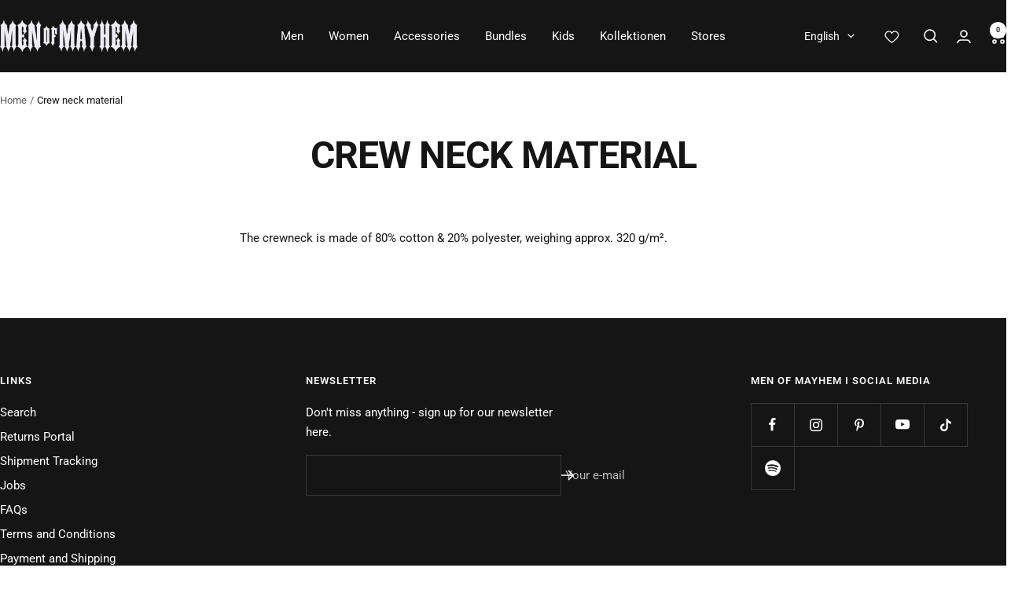

--- FILE ---
content_type: text/html; charset=utf-8
request_url: https://men-of-mayhem.com/en/cart?section_id=mini-cart
body_size: 1147
content:
<div id="shopify-section-mini-cart" class="shopify-section shopify-section--mini-cart">
<script>
document.addEventListener("DOMContentLoaded", function() {
  let hasShown = false; // Prevent double run
  let hideTimer = null;

  function showBarAfterCartOpens() {
    const bar = document.querySelector('.cart_top_bar');
    if (!bar) return;

    const cartValue = getWithExpiry("cartbar");

    // Only show if not already stored and not shown yet
    if (!cartValue && !hasShown) {
      hasShown = true;
      bar.style.display = 'block';

      hideTimer = setTimeout(() => {
        bar.style.display = 'none';
        setWithExpiry("cartbar", "shown", 60 * 60 * 1000); // 1 hour expiry
      }, 5000);
    } else {
      bar.style.display = 'none';
    }
  }

  // MutationObserver to detect when cart drawer opens
  const htmlEl = document.documentElement;
  const observer = new MutationObserver(() => {
    if (htmlEl.classList.contains('lock-all')) {
      // Delay check slightly to ensure cart DOM is ready
      setTimeout(() => {
        showBarAfterCartOpens();
      }, 300); // wait 0.3s after cart open
    }
  });

  observer.observe(htmlEl, { attributes: true, attributeFilter: ['class'] });

  // Safety: also check manually every 1s if cart opens before observer runs
  const checkInterval = setInterval(() => {
    const bar = document.querySelector('.cart_top_bar');
    if (!bar) return;
    if (document.documentElement.classList.contains('lock-all') && !hasShown) {
      showBarAfterCartOpens();
      clearInterval(checkInterval);
    }
  }, 1000);
});
</script>








<cart-drawer false 0 0 section="mini-cart" id="mini-cart" class="mini-cart drawer drawer--large">
  <span class="drawer__overlay"></span>

  <header class="drawer__header">
    <p class="drawer__title heading h6"><svg focusable="false" width="21" height="20" class="icon icon--header-shopping-cart   " viewBox="0 0 21 20">
        <path d="M0 1H4L5 11H17L19 4H8" fill="none" stroke="currentColor" stroke-width="1.6"></path>
        <circle cx="6" cy="17" r="2" fill="none" stroke="currentColor" stroke-width="1.6"></circle>
        <circle cx="16" cy="17" r="2" fill="none" stroke="currentColor" stroke-width="1.6"></circle>
      </svg>Cart</p>

    <button type="button" class="drawer__close-button tap-area" data-action="close" title="Close"><svg focusable="false" width="14" height="14" class="icon icon--close   " viewBox="0 0 14 14">
        <path d="M13 13L1 1M13 1L1 13" stroke="currentColor" stroke-width="1.6" fill="none"></path>
      </svg></button>
  </header><div class="drawer__content drawer__content--center">
      <p>Your cart is empty</p>

      <div class="button-wrapper">
        <a href="/en/collections/all" class="button button--primary">Start shopping</a>
      </div>
    </div></cart-drawer>

 <div class="cartinfo_popover" id="cartinfo_popover_id">
  <div class="cartinfo_popover_overlay"></div>
  <div class="cartinfo_popover_max">
    <div class="cartinfo_popover_main">
      <div class="cartinfo_popover_close">
        <svg onclick="cartinfo_popover(2)" width="18" height="18" viewBox="0 0 47 47" fill="none" xmlns="http://www.w3.org/2000/svg">
        <path d="M4.66667 46.6667L0 42L18.6667 23.3333L0 4.66667L4.66667 0L23.3333 18.6667L42 0L46.6667 4.66667L28 23.3333L46.6667 42L42 46.6667L23.3333 28L4.66667 46.6667Z" fill="black"/>
        </svg>
      </div>
      <div class="cartinfo_popover_content">     
        
        <h4>Your free gift</h4>
          
        
        <h2>Limited Patch</h2>
        
        
        
        <img src="//men-of-mayhem.com/cdn/shop/files/Men-Of-Mayhem-POTM-010-Shop-Product-Detail-Page-300x200_09ce30e8-dfd5-4bb9-b8c8-9344ff65ee55_grande.jpg?v=1766564958" title="" alt="" width="" height="" />
        
      </div>  
    </div>
  </div>
 </div>     

<script>
  function cartinfo_popover(para){
    if(para == 1){
      $('#cartinfo_popover_id').show();
    }
    else{
      $('#cartinfo_popover_id').hide();      
    }
  }
  
  $('.cartinfo_popover_overlay').click(function(){
    $('#cartinfo_popover_id').hide();
  });
</script>
<quick-buy-popover id="product-mini-cart-upsell_products_JEbbaA--popover" href="?view=quick-buy-popover" class="popover popover--quick-buy hidden-tablet-and-up"></quick-buy-popover>
  <quick-buy-drawer id="product-mini-cart-upsell_products_JEbbaA--drawer" href="?view=quick-buy-drawer" class="drawer drawer--large drawer--quick-buy hidden-phone"></quick-buy-drawer>

<quick-buy-popover id="product-mini-cart-upsell_products_i7dq4P-9609102721365-popover" href="/en/products/jeanshemd-shadow-blw?view=quick-buy-popover" class="popover popover--quick-buy hidden-tablet-and-up"></quick-buy-popover>
  <quick-buy-drawer id="product-mini-cart-upsell_products_i7dq4P-9609102721365-drawer" href="/en/products/jeanshemd-shadow-blw?view=quick-buy-drawer" class="drawer drawer--large drawer--quick-buy hidden-phone"></quick-buy-drawer>

<quick-buy-popover id="product-mini-cart-upsell_products_bRNnAG-9576819851605-popover" href="/en/products/crewneck-core-k-s?view=quick-buy-popover" class="popover popover--quick-buy hidden-tablet-and-up"></quick-buy-popover>
  <quick-buy-drawer id="product-mini-cart-upsell_products_bRNnAG-9576819851605-drawer" href="/en/products/crewneck-core-k-s?view=quick-buy-drawer" class="drawer drawer--large drawer--quick-buy hidden-phone"></quick-buy-drawer>

<quick-buy-popover id="product-mini-cart-upsell_products_tNH8qF-9641126494549-popover" href="/en/products/jersey-mayhem-camo-wf-c?view=quick-buy-popover" class="popover popover--quick-buy hidden-tablet-and-up"></quick-buy-popover>
  <quick-buy-drawer id="product-mini-cart-upsell_products_tNH8qF-9641126494549-drawer" href="/en/products/jersey-mayhem-camo-wf-c?view=quick-buy-drawer" class="drawer drawer--large drawer--quick-buy hidden-phone"></quick-buy-drawer>


</div>

--- FILE ---
content_type: image/svg+xml
request_url: https://men-of-mayhem.com/cdn/shop/files/Men-of-Mayhem-Alle-Icons_JACKEN.svg?v=1714018739
body_size: 842
content:
<svg xmlns="http://www.w3.org/2000/svg" fill="none" viewBox="0 0 500 500" height="500" width="500">
<path fill="black" d="M201.435 72.1339L119.998 94.958C43.1518 150.735 40.7209 298.079 39.1002 397.074L38.9652 403.421L92.7167 408.013C94.7425 375.6 97.5786 348.995 101.495 323.469C105.547 296.189 110.949 269.988 117.972 239.061L130.667 241.897C123.779 272.284 118.512 298.349 114.325 325.495C110.274 352.506 107.438 380.462 105.277 415.171V415.711C105.007 419.223 101.765 421.924 98.2539 421.654L31.9424 415.981C28.566 415.711 26 412.875 26 409.499L26.1351 397.074C27.7557 295.243 30.1867 143.442 112.975 84.1537C113.65 83.6135 114.46 83.2083 115.271 82.9382L197.789 59.844L201.435 72.1339Z" clip-rule="evenodd" fill-rule="evenodd"></path>
<path fill="black" d="M128.641 161.54L135.799 427.731L137.555 428.001C140.931 428.541 143.227 431.377 143.092 434.754L143.902 462.035H276.255V475H137.555C134.043 475 131.207 472.164 131.072 468.652L130.262 440.021L128.506 439.751C125.4 439.346 123.104 436.645 122.969 433.538L115.541 161.81L128.641 161.54Z" clip-rule="evenodd" fill-rule="evenodd"></path>
<path fill="black" d="M275.985 427.596H131.072V440.561H275.985V427.596Z"></path>
<path fill="black" d="M43.5571 415.306L42.7467 440.156L84.4784 443.127L85.1537 419.493L98.1189 419.898L97.1735 450.555C96.9034 454.067 93.7971 456.768 90.2857 456.633L35.7239 452.581C32.2125 452.311 29.6465 449.475 29.6465 445.963L30.5919 414.901L43.5571 415.306Z" clip-rule="evenodd" fill-rule="evenodd"></path>
<path fill="black" d="M174.424 308.613L157.137 394.373L144.442 391.807L161.594 306.047L174.424 308.613Z" clip-rule="evenodd" fill-rule="evenodd"></path>
<path fill="black" d="M253.971 91.5818H241.006V470.273H253.971V91.5818Z"></path>
<path fill="black" d="M301.645 59.5737L384.163 82.668C384.974 82.9381 385.784 83.3432 386.459 83.8835C469.247 143.172 471.678 294.973 473.299 396.804L473.569 409.094C473.569 412.47 471.003 415.306 467.627 415.576L401.315 421.248C397.804 421.518 394.562 418.952 394.292 415.306V414.766C392.131 380.057 389.295 352.101 385.244 325.09C381.192 297.944 375.925 272.014 368.902 241.491L381.597 238.655C388.62 269.583 394.022 295.918 398.074 323.064C401.855 348.589 404.691 375.195 406.852 407.608L460.604 403.016L460.469 396.669C458.848 297.674 456.552 150.33 379.571 94.4177L298.134 71.5935L301.645 59.5737Z" clip-rule="evenodd" fill-rule="evenodd"></path>
<path fill="black" d="M383.893 161.81L376.465 433.538C376.33 436.78 374.034 439.346 370.928 439.751L369.172 440.021L368.362 468.652C368.227 472.164 365.391 475 361.879 475H223.449V462.035H355.802L356.612 434.754C356.477 431.513 358.773 428.541 362.149 428.001L363.905 427.731L371.063 161.54L383.893 161.81Z" clip-rule="evenodd" fill-rule="evenodd"></path>
<path fill="black" d="M368.497 427.596H223.584V440.561H368.497V427.596Z"></path>
<path fill="black" d="M468.842 414.901L469.788 445.963C469.923 449.475 467.222 452.311 463.71 452.581L409.148 456.362C405.637 456.633 402.531 453.931 402.261 450.285L401.315 419.628L414.28 419.223L414.956 442.857L456.687 439.886L455.877 415.036L468.842 414.901Z" clip-rule="evenodd" fill-rule="evenodd"></path>
<path fill="black" d="M292.056 58.3585C289.49 63.3555 286.384 68.2175 282.738 72.9444C278.821 78.0764 274.229 82.9384 269.097 87.5302C272.339 87.125 275.31 86.4498 278.146 85.3694C285.169 82.8033 291.381 77.5362 295.973 67.6773L292.056 58.3585ZM272.474 64.9762C277.606 58.2235 281.657 51.2007 283.953 43.9078C278.821 42.1521 273.419 40.8015 267.747 39.8561C260.184 38.6407 252.216 38.1004 243.977 38.1004V25.1353C253.026 25.1353 261.669 25.8105 269.773 27.1611C278.146 28.5116 285.979 30.6725 293.407 33.7787C294.893 34.454 296.108 35.5344 296.918 37.1551L309.073 65.1112C309.749 66.5968 309.749 68.4876 309.073 70.1082C302.726 85.6395 293.542 93.6076 282.738 97.6593C272.474 101.441 261.264 101.306 249.785 100.766C247.759 100.63 245.868 99.6851 244.788 97.9294C242.762 94.9582 243.572 90.9066 246.543 88.8807C256.672 81.8579 265.721 73.7547 272.474 64.9762Z" clip-rule="evenodd" fill-rule="evenodd"></path>
<path fill="black" d="M337.975 306.047L355.127 391.807L342.431 394.373L325.145 308.613L337.975 306.047Z" clip-rule="evenodd" fill-rule="evenodd"></path>
<path fill="black" d="M211.429 43.9076C213.86 51.2005 217.777 58.2233 222.909 64.976C229.797 73.7545 238.71 81.8578 248.974 88.7455C251.945 90.7713 252.756 94.8229 250.73 97.7941C249.514 99.5498 247.624 100.495 245.733 100.63C234.253 101.17 223.044 101.306 212.78 97.524C201.975 93.6075 192.792 85.5042 186.444 69.973C185.769 68.3523 185.769 66.4616 186.444 64.976L198.599 37.0198C199.274 35.3992 200.625 34.1837 202.11 33.6435C209.403 30.5372 217.372 28.3764 225.745 27.0258C233.848 25.6753 242.627 25.1351 251.54 25V37.9652C243.302 37.9652 235.334 38.5054 227.771 39.7209C222.098 40.8013 216.561 42.1519 211.429 43.9076ZM212.78 72.8091C209.133 68.0822 206.027 63.2203 203.461 58.2233L199.409 67.542C204.001 77.536 210.214 82.6681 217.236 85.2341C220.073 86.3145 223.179 86.9898 226.285 87.395C221.288 82.8031 216.696 77.9412 212.78 72.8091Z" clip-rule="evenodd" fill-rule="evenodd"></path>
<path fill="black" d="M218.452 182.608H152.005V195.573H218.452V182.608Z"></path>
<path fill="black" d="M346.753 182.608H280.307V195.573H346.753V182.608Z"></path>
</svg>


--- FILE ---
content_type: image/svg+xml
request_url: https://men-of-mayhem.com/cdn/shop/files/Men-of-Mayhem-Alle-Icons_HELMEN.svg?v=1714018740
body_size: 1155
content:
<svg xmlns="http://www.w3.org/2000/svg" fill="none" viewBox="0 0 500 500" height="500" width="500">
<path fill="black" d="M250.971 48.6274C247.447 48.7951 244.092 48.963 240.4 47.2851C237.883 46.2783 235.534 44.4326 233.521 41.9158L212.883 43.9292C212.212 45.1038 211.373 46.2783 210.534 47.2851C207.681 50.4731 204.158 52.6543 200.298 53.8289C196.439 54.8356 192.244 54.8356 188.217 53.4933C186.707 52.9899 185.197 52.3188 183.687 51.4798C161.707 61.8828 57.6766 117.086 61.0324 222.458C62.3748 264.406 66.0661 298.299 70.2609 324.642C78.147 374.308 87.7111 396.792 88.55 398.302C88.55 398.47 92.4092 398.47 98.2819 399.309C101.805 399.813 105.497 399.98 108.685 399.477C111.202 398.974 113.551 397.967 115.061 396.289C116.907 394.108 118.081 390.249 117.578 384.208C116.907 374.812 115.061 359.878 112.88 342.596C106.839 293.266 98.2819 224.472 106 198.296L121.437 202.827C114.725 225.814 122.947 292.762 128.988 340.75C131.169 358.201 133.014 373.134 133.686 383.201C134.525 394.108 131.84 401.826 127.31 407.028C123.115 411.893 117.578 414.41 111.705 415.417C106.504 416.424 100.967 416.256 95.9328 415.417C85.5298 413.907 75.6302 408.202 74.6234 406.189C73.6167 404.511 62.7103 379.342 54.4886 327.159C50.2938 300.145 46.6025 265.58 45.0923 222.794C40.8976 94.0985 181.003 34.8686 181.338 34.7008C184.023 33.5262 187.379 33.8618 189.895 36.0431C190.902 36.882 192.077 37.5532 193.083 37.8888C194.258 38.2244 195.265 38.2244 196.271 38.0566C197.11 37.8888 197.949 37.3854 198.62 36.5465C199.124 35.8753 199.627 35.0363 199.963 33.8618C200.97 30.8416 203.486 28.4925 206.842 28.1569L236.541 25.1367C240.065 24.4656 243.588 26.3112 245.266 29.6671C246.105 31.345 246.609 32.0161 246.944 32.1839C247.447 32.3517 248.79 32.3517 250.468 32.1839L250.971 48.6274Z" clip-rule="evenodd" fill-rule="evenodd"></path>
<path fill="black" d="M96.6039 199.135C111.537 193.095 132.511 185.712 159.525 179.84C186.372 174.135 219.259 169.94 258.186 170.611L257.85 186.719C220.433 186.048 188.721 190.075 162.713 195.612C136.874 201.149 116.739 208.196 102.477 214.069L96.6039 199.135Z" clip-rule="evenodd" fill-rule="evenodd"></path>
<path fill="black" d="M114.725 361.557C118.585 343.267 128.484 328.166 150.632 317.931C171.103 308.535 202.48 303.333 250.636 303.837L250.468 319.945C204.997 319.609 175.801 324.139 157.344 332.697C140.733 340.415 133.35 351.489 130.498 364.912L114.725 361.557Z" clip-rule="evenodd" fill-rule="evenodd"></path>
<path fill="black" d="M114.054 405.685V406.021C118.752 427.498 126.639 462.398 184.862 458.539L185.869 474.647C113.887 479.345 104.322 436.055 98.4498 409.544V409.209L114.054 405.685Z" clip-rule="evenodd" fill-rule="evenodd"></path>
<path fill="black" d="M398.962 406.021C398.962 406.021 394.432 421.793 367.753 443.103L357.686 430.518C380.337 412.565 383.358 401.659 383.525 401.491L398.962 406.021Z" clip-rule="evenodd" fill-rule="evenodd"></path>
<path fill="black" d="M250.132 32.5194C251.642 32.6872 252.985 32.6872 253.656 32.5194C253.991 32.3516 254.495 31.6804 255.334 30.0025C256.844 26.6467 260.368 24.9688 263.891 25.4722L293.758 28.4924C297.114 28.828 299.798 31.1771 300.637 34.1973C300.973 35.3718 301.476 36.2108 301.979 36.8819C302.651 37.5531 303.49 38.2243 304.329 38.3921C305.335 38.7276 306.342 38.5598 307.517 38.2243C308.523 37.8887 309.698 37.2175 310.705 36.3786C313.054 34.1973 316.409 33.8617 319.262 35.0362C319.597 35.204 459.702 94.434 455.508 223.129C454.165 265.916 450.474 300.481 446.111 327.495C437.89 379.678 426.983 404.846 425.977 406.524C424.802 408.538 415.07 414.075 404.667 415.753C399.633 416.424 394.264 416.759 388.895 415.753C383.022 414.578 377.485 412.061 373.29 407.363C368.76 401.994 366.075 394.443 366.914 383.537C367.753 373.469 369.599 358.536 371.612 341.086C377.485 292.93 385.875 226.149 379.163 203.162L394.6 198.632C402.318 224.975 393.761 293.601 387.72 342.931C385.539 360.214 383.693 375.147 383.022 384.544C382.519 390.584 383.526 394.443 385.539 396.624C387.049 398.302 389.23 399.309 391.915 399.812C395.103 400.484 398.795 400.316 402.318 399.645C408.191 398.806 411.882 398.806 412.05 398.638C412.889 397.128 422.453 374.644 430.339 324.978C434.534 298.467 438.057 264.741 439.568 222.794C442.923 117.421 338.893 62.2183 316.913 51.8153C315.403 52.6542 313.893 53.3254 312.383 53.8288C308.356 55.0033 304.161 55.1711 300.302 54.1643C296.442 53.1576 292.751 50.9763 290.066 47.6205C289.227 46.6138 288.388 45.4392 287.717 44.2647L267.079 42.2512C265.066 44.9359 262.717 46.6138 260.2 47.6205C256.508 49.1306 253.153 49.1306 249.629 48.9628L250.132 32.5194Z" clip-rule="evenodd" fill-rule="evenodd"></path>
<path fill="black" d="M397.62 214.069C383.358 208.364 363.223 201.149 337.383 195.612C311.376 190.075 279.663 186.048 242.246 186.719L242.078 170.611C281.006 169.94 313.893 174.135 340.739 179.84C367.753 185.544 388.727 193.095 403.66 199.135L397.62 214.069Z" clip-rule="evenodd" fill-rule="evenodd"></path>
<path fill="black" d="M369.767 364.912C366.914 351.489 359.532 340.415 342.92 332.697C324.463 324.139 295.268 319.609 249.797 319.945L249.629 303.837C297.617 303.333 329.162 308.535 349.632 317.931C371.78 328.166 381.68 343.267 385.539 361.557L369.767 364.912Z" clip-rule="evenodd" fill-rule="evenodd"></path>
</svg>


--- FILE ---
content_type: image/svg+xml
request_url: https://men-of-mayhem.com/cdn/shop/files/Men-of-Mayhem-Alle-Icons_PATCHES.svg?v=1714018739
body_size: 6691
content:
<svg xmlns="http://www.w3.org/2000/svg" fill="none" viewBox="0 0 500 500" height="500" width="500">
<path fill="black" d="M250.167 26.6753C311.82 26.6753 367.61 51.6381 408.153 92.0141C448.529 132.39 473.66 188.347 473.66 250C473.66 311.653 448.697 367.442 408.153 407.986C367.777 448.362 311.82 473.492 250.167 473.492C188.514 473.492 132.725 448.529 92.1816 407.986C51.8056 367.61 26.6753 311.653 26.6753 250C26.6753 188.347 51.6381 132.39 92.0141 92.0141C132.558 51.6381 188.514 26.6753 250.167 26.6753ZM250.167 42.7587C135.741 42.7587 42.9262 135.573 42.9262 250C42.9262 364.427 135.741 457.241 250.167 457.241C364.594 457.241 457.409 364.427 457.409 250C457.409 135.573 364.594 42.7587 250.167 42.7587Z" clip-rule="evenodd" fill-rule="evenodd"></path>
<path fill="black" d="M283.004 124.013C278.648 143.615 265.581 156.515 245.812 163.384C244.136 163.887 243.969 164.557 245.141 166.4C250 174.274 250.335 185.499 246.314 192.033C244.974 193.876 243.801 194.546 246.147 196.556C251.508 200.745 256.534 207.949 259.047 216.493C259.214 219.174 261.56 220.179 262.23 216.158C264.575 208.954 269.937 202.755 276.806 196.389C278.984 194.546 278.313 194.043 277.308 192.2C275.968 189.855 275.465 186.839 274.795 183.656C274.292 180.473 274.293 174.944 274.963 171.929C275.8 167.74 276.973 165.06 280.324 164.222C285.517 162.882 290.879 168.578 290.879 176.284V224.032C290.041 235.927 281.664 242.461 268.764 242.126C266.251 241.791 266.251 243.299 266.921 244.304C269.434 249.33 269.434 253.853 267.256 258.209C266.418 258.712 265.916 260.387 268.596 260.387C280.491 260.22 290.711 265.078 290.711 276.136L290.879 336.113C290.376 340.972 288.533 347.841 284.177 347.841C279.319 347.841 276.638 343.652 275.8 334.773V317.182C275.968 313.831 276.135 312.156 276.973 310.648C277.308 310.145 278.313 308.637 276.303 307.13C268.261 301.098 264.575 294.397 262.062 287.025C261.727 285.853 260.555 285.35 259.884 287.025C257.036 296.072 250.167 303.611 243.298 307.632C242.796 307.967 241.791 309.475 243.298 310.648C249.832 318.354 250.335 337.286 244.136 343.317C242.963 344.49 242.461 345.16 245.141 346.333C260.387 352.029 274.125 361.579 282.669 384.698C283.172 387.379 285.182 387.044 285.685 385.034C295.402 360.573 308.637 353.369 326.396 347.673C327.904 347.506 328.239 345.998 327.904 345.663C319.527 325.894 318.019 293.727 327.904 273.455C329.244 271.277 327.401 269.937 326.731 269.937C318.187 268.094 311.485 264.073 308.135 256.031C310.648 247.319 317.014 243.131 325.558 240.618C327.904 239.78 328.574 238.608 327.569 236.765C320.197 217.331 319.192 191.53 328.071 169.08C328.742 167.405 329.077 166.567 327.569 166.232C306.962 161.876 291.884 147.803 285.685 123.678C284.847 120.663 283.507 121.835 283.004 124.013ZM167.405 254.356C149.646 259.717 144.285 265.748 138.421 283.842C137.751 286.188 136.578 285.182 136.243 284.01C130.882 265.078 125.019 259.717 107.092 254.188C104.914 253.686 105.919 252.346 107.092 252.178C125.019 246.314 130.547 240.618 136.243 223.194C136.578 221.687 137.919 221.016 138.421 223.194C143.615 241.288 148.976 246.817 167.405 252.178C170.253 252.346 169.08 253.853 167.405 254.356ZM403.797 254.356C386.039 259.717 380.677 265.748 374.814 283.842C374.144 286.188 372.971 285.182 372.636 284.01C367.275 265.078 361.411 259.717 343.485 254.188C341.307 253.686 342.312 252.346 343.485 252.178C361.411 246.314 366.94 240.618 372.636 223.194C372.971 221.687 374.311 221.016 374.814 223.194C380.007 241.288 385.368 246.817 403.797 252.178C406.645 252.346 405.473 253.853 403.797 254.356ZM195.216 124.851C190.692 146.463 177.792 162.882 157.52 168.243C156.013 168.243 155.007 170.588 158.191 170.923C174.274 173.436 183.823 183.824 183.153 203.593V327.401C182.818 336.448 179.97 341.977 174.777 344.49C172.766 345.495 173.101 347.003 174.777 347.673C189.185 356.217 194.713 367.777 197.561 384.866C198.399 388.049 199.404 387.547 199.907 385.034C203.258 368.95 208.116 357.055 224.032 348.176C225.54 347.506 226.545 346.333 224.535 345.328C217.833 343.15 215.655 336.951 215.823 326.564V192.2C215.32 180.473 217.498 174.609 223.529 170.756C224.87 170.086 224.535 168.41 223.697 168.075C210.126 159.196 201.917 146.463 197.896 124.684C197.561 122.338 195.886 121.333 195.216 124.851Z" clip-rule="evenodd" fill-rule="evenodd"></path>
<path fill="black" d="M266.921 67.0513L266.251 75.093C260.89 74.5904 255.529 74.4229 250.168 74.4229C244.806 74.4229 239.445 74.758 234.084 75.093L233.247 67.0513C244.639 65.8786 255.696 66.0461 266.921 67.0513ZM308.135 75.5956L305.622 83.3023C300.596 81.6269 295.402 80.1191 290.041 78.9463L291.884 71.0722C297.413 72.2449 302.774 73.7527 308.135 75.5956ZM346.333 93.3544L342.144 100.223C337.621 97.3752 332.93 94.8622 328.072 92.3492L331.59 85.1452C336.616 87.6582 341.474 90.3387 346.333 93.3544ZM379.337 119.322L373.641 125.019C369.788 121.165 365.767 117.647 361.746 114.296L366.772 108.097C371.128 111.616 375.316 115.302 379.337 119.322ZM405.64 152.159L398.771 156.515C395.923 151.992 392.908 147.468 389.557 143.28L395.923 138.254C399.442 142.442 402.792 147.468 405.64 152.159ZM423.902 190.022L416.363 192.703C414.52 187.677 412.677 182.651 410.331 177.792L417.703 174.441C420.048 179.468 422.059 184.661 423.902 190.022ZM432.949 231.068L424.907 231.906C424.404 226.545 423.567 221.184 422.561 215.99L430.436 214.482C431.608 219.844 432.446 225.372 432.949 231.068ZM432.446 273.12L424.404 272.115C425.074 266.754 425.41 261.392 425.745 256.031L433.786 256.366C433.619 261.895 433.116 267.424 432.446 273.12ZM422.561 313.998L415.022 311.15C416.865 306.124 418.541 301.098 419.881 295.737L427.755 297.748C426.08 303.276 424.404 308.637 422.561 313.998ZM403.462 351.526L396.761 347.17C399.777 342.647 402.457 338.124 404.97 333.433L412.007 337.286C409.494 341.977 406.478 346.835 403.462 351.526ZM376.322 383.693L370.793 377.829C374.646 374.144 378.5 370.29 382.018 366.27L388.049 371.631C384.363 375.651 380.51 379.672 376.322 383.693ZM342.647 408.823L338.459 401.955C343.15 399.274 347.673 396.258 352.029 393.243L356.72 399.777C352.197 402.96 347.506 405.975 342.647 408.823ZM304.114 425.745L301.768 418.038C306.962 416.53 311.988 414.687 317.014 412.677L320.03 420.048C314.836 422.226 309.475 424.069 304.114 425.745ZM262.733 433.284L262.23 425.242C267.591 424.907 272.952 424.237 278.314 423.399L279.654 431.441C274.125 432.446 268.261 432.949 262.733 433.284ZM220.849 431.441L222.189 423.399C227.383 424.237 232.744 424.907 238.273 425.242L237.77 433.284C231.906 432.949 226.378 432.278 220.849 431.441ZM180.305 420.048L183.321 412.509C188.347 414.52 193.373 416.363 198.567 418.038L196.221 425.745C190.693 424.069 185.499 422.226 180.305 420.048ZM143.448 399.609L148.139 393.075C152.494 396.258 157.018 399.106 161.709 401.787L157.688 408.823C152.83 405.975 148.139 402.96 143.448 399.609ZM112.286 371.463L118.317 366.102C121.835 370.123 125.689 373.976 129.542 377.662L124.013 383.526C119.825 379.84 115.972 375.651 112.286 371.463ZM88.1609 336.951L95.1974 333.098C97.7104 337.788 100.559 342.479 103.407 346.835L96.7052 351.359C93.8571 346.835 90.8414 341.977 88.1609 336.951ZM72.7476 297.915L80.4543 295.737C81.7945 300.931 83.4699 306.124 85.3128 311.15L77.7737 313.998C75.9308 308.637 74.0879 303.276 72.7476 297.915ZM66.5488 256.366L74.5905 256.031C74.7581 261.392 75.2607 266.754 75.9308 272.115L67.8891 273.12C67.0514 267.591 66.7164 261.895 66.5488 256.366ZM69.732 214.482L77.6062 215.99C76.601 221.184 75.7633 226.545 75.2607 231.906L67.219 231.068C67.8891 225.372 68.7268 220.011 69.732 214.482ZM82.6322 174.274L90.0038 177.625C87.8258 182.483 85.8154 187.509 84.14 192.535L76.4334 189.855C78.2763 184.661 80.2867 179.468 82.6322 174.274ZM104.244 138.254L110.611 143.112C107.26 147.301 104.244 151.824 101.396 156.348L94.5272 152.159C97.5429 147.468 100.894 142.61 104.244 138.254ZM133.395 107.93L138.589 114.129C134.401 117.479 130.38 121.165 126.694 124.851L120.998 119.322C125.019 115.302 129.04 111.616 133.395 107.93ZM168.745 85.1452L172.264 92.3492C167.405 94.6947 162.714 97.3752 158.191 100.223L154.002 93.3544C158.861 90.3387 163.719 87.6582 168.745 85.1452ZM208.451 70.9047L210.294 78.7788C205.101 79.9516 199.907 81.4594 194.713 83.1347L192.2 75.4281C197.394 73.7528 203.09 72.2449 208.451 70.9047Z" clip-rule="evenodd" fill-rule="evenodd"></path>
<path fill="black" d="M250 25C255.864 25 261.56 25.1675 267.256 25.6701C271.612 26.0052 274.963 29.8585 274.628 34.382C274.293 38.7379 270.439 42.0886 265.916 41.7535C260.555 41.4185 255.194 41.0834 249.832 41.0834C248.492 41.0834 247.319 40.7483 246.314 40.2457C245.309 40.7483 243.969 41.0834 242.796 41.2509C237.435 41.4185 232.074 41.7535 226.713 42.4237C222.357 42.9263 218.336 39.7431 217.833 35.3872C217.331 31.0313 220.514 27.0104 224.87 26.5078C230.566 25.8377 236.43 25.5026 242.126 25.3351C243.466 25.3351 244.806 25.6701 245.979 26.1728C247.319 25.3351 248.66 25 250 25ZM282.167 43.5964C287.528 44.4341 292.722 45.4393 297.915 46.6121C302.271 47.6173 306.627 44.9367 307.632 40.5808C308.637 36.2249 305.957 31.8689 301.601 30.8637C295.905 29.5235 290.376 28.5182 284.512 27.513C280.156 26.8429 275.968 29.8585 275.298 34.2144C274.628 38.7379 277.643 42.9263 282.167 43.5964ZM313.496 50.968C309.307 49.6277 306.962 45.1042 308.302 40.9159C309.643 36.7275 314.166 34.382 318.354 35.7223C323.883 37.3976 329.244 39.408 334.605 41.586C338.794 43.2614 340.804 47.9523 339.129 52.1407C337.453 56.3291 332.762 58.3396 328.574 56.6642C323.716 54.3187 318.522 52.4758 313.496 50.968ZM343.317 63.0305C348.176 65.376 352.867 68.0566 357.39 70.7372C361.243 73.0827 366.102 71.7424 368.448 67.8891C370.793 64.0358 369.453 59.1772 365.599 56.8317C360.741 53.8161 355.547 50.968 350.354 48.455C346.333 46.4445 341.474 48.1199 339.464 52.1407C337.453 56.1616 339.296 61.0201 343.317 63.0305ZM380.175 66.3812C384.866 69.7319 389.389 73.2502 393.913 76.936C397.264 79.7841 397.766 84.8101 394.918 88.3284C392.07 91.6791 387.044 92.1817 383.526 89.3336C379.337 85.9829 375.149 82.6322 370.793 79.449C367.107 76.936 366.27 71.9099 368.783 68.2241C371.463 64.7059 376.489 63.8682 380.175 66.3812ZM395.588 100.223C399.442 103.909 403.127 107.93 406.646 111.951C409.661 115.302 414.687 115.637 418.038 112.621C421.389 109.605 421.724 104.579 418.708 101.229C414.855 96.8727 410.834 92.6843 406.646 88.6634C403.462 85.6478 398.269 85.6478 395.253 88.831C392.405 92.0142 392.405 97.2078 395.588 100.223ZM417.033 124.348C414.352 120.83 415.022 115.804 418.541 113.124C422.059 110.443 427.085 111.113 429.765 114.631C433.284 119.322 436.634 124.013 439.65 128.872C441.996 132.558 440.99 137.584 437.137 139.929C433.451 142.275 428.425 141.27 426.08 137.416C423.232 133.06 420.216 128.704 417.033 124.348ZM434.289 151.489C436.802 156.18 439.147 161.039 441.325 165.897C443.168 169.918 447.859 171.761 452.048 169.918C456.069 168.075 457.911 163.384 456.068 159.196C453.723 154.002 451.21 148.474 448.529 143.615C446.351 139.762 441.493 138.254 437.64 140.432C433.619 142.777 432.111 147.636 434.289 151.489ZM447.189 180.975C445.681 176.787 447.859 172.096 452.048 170.756C456.236 169.248 460.927 171.426 462.267 175.614C464.11 181.143 465.953 186.504 467.293 192.2C468.466 196.556 465.953 200.912 461.597 202.085C457.241 203.258 452.885 200.745 451.713 196.389C450.54 191.195 449.032 186.001 447.189 180.975ZM455.566 212.137C456.571 217.331 457.241 222.692 457.911 228.053C458.414 232.409 462.435 235.759 466.791 235.257C471.147 234.754 474.497 230.733 473.995 226.378C473.325 220.681 472.654 214.818 471.482 209.289C470.644 204.933 466.456 202.085 462.1 202.755C457.576 203.593 454.728 207.781 455.566 212.137ZM458.917 244.136C458.749 239.613 462.267 235.927 466.791 235.759C471.314 235.592 475 239.11 475.168 243.634C475.335 249.33 475.335 255.194 475 260.89C474.832 265.413 470.979 268.764 466.623 268.596C462.1 268.429 458.749 264.576 458.917 260.22C459.084 256.869 459.084 253.351 459.084 250C458.917 247.99 458.917 246.147 458.917 244.136ZM457.241 276.303C456.571 281.664 455.733 287.025 454.561 292.219C453.723 296.575 456.404 300.763 460.759 301.768C465.115 302.606 469.304 299.926 470.309 295.57C471.482 289.873 472.487 284.177 473.157 278.313C473.66 273.958 470.477 269.937 466.121 269.267C461.765 268.764 457.744 271.947 457.241 276.303ZM466.288 312.323C464.613 317.852 462.77 323.38 460.759 328.909C459.252 333.098 454.561 335.275 450.372 333.6C446.184 332.092 444.006 327.401 445.681 323.213C447.524 318.187 449.2 313.161 450.707 307.967C451.88 303.611 456.404 301.266 460.592 302.439C465.115 303.611 467.461 307.967 466.288 312.323ZM439.483 338.124C437.137 342.982 434.792 347.841 432.111 352.532C429.933 356.385 431.273 361.411 435.294 363.421C439.147 365.599 444.173 364.259 446.184 360.238C449.032 355.212 451.713 350.019 454.058 344.825C455.901 340.804 454.226 335.946 450.037 334.103C446.184 332.26 441.325 334.103 439.483 338.124ZM423.734 366.102C426.247 362.416 431.273 361.411 434.959 363.924C438.645 366.437 439.65 371.463 437.137 375.149C433.954 379.84 430.436 384.698 426.917 389.222C424.237 392.74 419.043 393.41 415.525 390.562C412.007 387.882 411.337 382.688 414.185 379.17C417.535 374.981 420.719 370.625 423.734 366.102ZM415.692 402.457C418.708 399.106 418.541 394.08 415.19 391.065C411.839 388.049 406.813 388.217 403.797 391.567C400.112 395.588 396.426 399.274 392.405 402.96C389.222 405.975 389.054 411.169 392.07 414.352C395.086 417.535 400.279 417.703 403.462 414.687C407.651 410.834 411.839 406.478 415.692 402.457ZM380.175 413.347C383.693 410.499 388.719 411.169 391.567 414.52C394.415 418.038 393.745 423.064 390.395 425.912C385.871 429.598 381.18 432.949 376.489 436.299C372.803 438.812 367.777 437.807 365.264 434.121C362.751 430.436 363.757 425.41 367.275 422.897C371.631 419.881 375.987 416.698 380.175 413.347ZM353.537 431.441C348.846 434.121 344.155 436.634 339.296 438.98C335.275 440.823 333.6 445.681 335.443 449.702C337.286 453.723 342.144 455.398 346.165 453.555C351.359 451.042 356.552 448.362 361.579 445.514C365.432 443.336 366.772 438.31 364.594 434.456C362.416 430.603 357.39 429.263 353.537 431.441ZM324.386 445.346C328.574 443.671 333.265 445.849 334.773 450.037C336.448 454.226 334.27 458.917 330.249 460.424C324.888 462.435 319.36 464.445 313.831 465.953C309.643 467.293 305.119 464.78 303.779 460.592C302.439 456.404 304.952 451.88 309.14 450.54C314.334 448.865 319.36 447.189 324.386 445.346ZM293.559 454.393C288.366 455.566 283.004 456.404 277.643 457.074C273.287 457.576 270.104 461.765 270.774 466.121C271.277 470.477 275.465 473.66 279.821 472.99C285.182 472.487 291.716 471.147 297.077 469.974C301.433 468.969 304.114 464.78 303.276 460.424C302.271 456.236 297.915 453.388 293.559 454.393ZM261.56 458.582C266.083 458.246 269.769 461.765 270.104 466.121C270.439 470.644 266.921 474.33 262.565 474.665C256.869 475 251.005 475 245.141 475C240.618 474.832 237.1 471.147 237.267 466.791C237.435 462.267 240.953 458.749 245.477 458.917H250C253.853 458.917 257.707 458.749 261.56 458.582ZM227.885 473.995C222.189 473.492 216.493 472.654 210.797 471.649C206.441 470.812 203.425 466.791 204.263 462.267C204.933 457.911 209.121 454.896 213.645 455.733C218.838 456.739 224.2 457.409 229.561 457.911C233.917 458.414 237.267 462.267 236.765 466.791C236.262 471.147 232.241 474.33 227.885 473.995ZM197.729 452.383C192.535 451.042 187.342 449.535 182.316 447.692C178.127 446.184 173.604 448.529 172.096 452.718C170.588 456.906 172.934 461.43 177.122 462.937C182.651 464.78 188.179 466.456 193.708 467.964C198.064 469.136 202.42 466.456 203.593 462.1C204.598 457.911 202.085 453.388 197.729 452.383ZM160.871 456.739C155.51 454.393 150.484 452.048 145.29 449.367C141.27 447.357 139.762 442.498 141.772 438.477C143.783 434.456 148.641 432.949 152.662 434.959C157.353 437.472 162.211 439.818 167.238 441.828C171.258 443.671 173.269 448.362 171.426 452.383C169.751 456.571 164.892 458.414 160.871 456.739ZM138.757 426.917C134.233 424.069 129.71 421.054 125.521 417.87C122.003 415.19 116.809 416.028 114.296 419.546C111.616 423.064 112.453 428.09 115.972 430.771C120.663 434.289 125.354 437.472 130.38 440.655C134.233 443.001 139.092 441.828 141.437 438.142C143.615 434.289 142.442 429.263 138.757 426.917ZM112.956 407.651C116.307 410.499 116.642 415.692 113.794 419.043C110.946 422.394 105.752 422.729 102.401 419.881C98.0454 416.195 93.857 412.174 89.6687 407.986C86.4855 404.803 86.653 399.777 89.6687 396.593C92.8518 393.41 97.8779 393.578 101.061 396.593C104.914 400.447 108.768 404.133 112.956 407.651ZM90.3388 384.698C86.8205 380.51 83.6374 376.322 80.4542 371.966C77.7737 368.447 72.7476 367.61 69.2294 370.123C65.7111 372.803 64.8734 377.829 67.3865 381.348C70.7372 386.039 74.2554 390.562 77.9412 394.918C80.7893 398.269 85.9829 398.771 89.3336 395.923C92.6843 393.243 93.1869 388.049 90.3388 384.698ZM71.4073 358.563C73.7528 362.416 72.5801 367.275 68.7267 369.62C64.8734 371.966 60.0149 370.793 57.6694 366.94C54.6538 362.081 51.8057 356.888 49.1251 351.694C47.1147 347.673 48.6225 342.815 52.6433 340.804C56.6642 338.794 61.5227 340.302 63.5331 344.322C66.0462 349.348 68.7267 354.039 71.4073 358.563ZM56.8317 329.914C54.8213 324.888 52.9784 319.862 51.303 314.836C49.9628 310.648 45.2718 308.302 41.0834 309.643C36.895 310.983 34.5495 315.674 35.8898 319.862C37.5652 325.223 39.7431 330.92 41.9211 336.113C43.5964 340.302 48.2874 342.144 52.4758 340.469C56.6642 338.626 58.5071 333.935 56.8317 329.914ZM46.9471 299.255C47.9524 303.611 45.2718 307.967 41.0834 308.972C36.7275 309.978 32.3716 307.297 31.3663 303.109C30.0261 297.413 28.8533 291.884 28.0156 286.188C27.3455 281.832 30.1936 277.643 34.7171 276.973C39.073 276.303 43.2614 279.151 43.9315 283.675C44.6016 288.701 45.6069 294.062 46.9471 299.255ZM41.7535 267.424C41.2509 262.063 41.0834 256.701 41.0834 251.34C41.0834 246.817 37.3976 243.299 33.0417 243.299C28.5182 243.299 25 246.984 25 251.34C25 256.869 25.1675 263.235 25.8377 268.764C26.1727 273.12 30.1936 276.471 34.5495 276.136C38.9054 275.8 42.0886 271.78 41.7535 267.424ZM41.586 235.257C41.2509 239.613 37.3976 242.964 33.0417 242.796C28.5182 242.461 25.3351 238.608 25.5026 234.252C26.0052 228.388 26.5078 222.692 27.3455 216.996C28.0156 212.64 32.0365 209.624 36.5599 210.127C40.9159 210.797 43.9315 214.818 43.4289 219.341C42.5912 224.535 41.9211 229.896 41.586 235.257ZM46.277 203.425C47.4497 198.232 48.9576 193.038 50.4654 187.844C51.8057 183.656 49.4602 179.133 45.1042 177.792C40.9159 176.452 36.3924 178.797 35.0521 183.153C33.3768 188.85 31.869 194.211 30.5287 199.907C29.5235 204.263 32.3716 208.619 36.5599 209.456C40.9159 210.462 45.2718 207.781 46.277 203.425ZM55.8265 172.599C54.1512 176.787 49.4602 178.797 45.4393 177.122C41.2509 175.447 39.2405 170.756 40.9159 166.735C43.0938 161.374 45.4393 156.013 47.9523 150.819C49.9628 146.798 54.6538 145.123 58.6746 147.133C62.6955 149.144 64.3708 153.835 62.3604 157.856C60.0149 162.714 57.8369 167.573 55.8265 172.599ZM70.067 143.783C72.7476 139.092 75.7632 134.568 78.7789 130.212C81.2919 126.526 80.4542 121.5 76.7684 118.987C73.0827 116.474 68.0566 117.312 65.5436 120.998C62.1928 125.689 59.1772 130.547 56.1616 135.573C53.8161 139.427 55.1564 144.285 59.0097 146.631C62.863 148.809 67.8891 147.468 70.067 143.783ZM88.4959 117.312C85.6478 120.83 80.6217 121.333 77.1035 118.485C73.5853 115.637 73.0827 110.611 75.9308 107.092C79.6165 102.569 83.4698 98.213 87.4907 94.1921C90.5063 91.0089 95.6999 90.8414 98.8831 93.857C102.066 96.8727 102.234 102.066 99.2182 105.249C95.5324 109.103 92.0142 113.124 88.4959 117.312ZM110.946 94.0246C114.966 90.5063 119.155 86.9881 123.343 83.8049C126.861 81.1244 127.532 76.0983 124.851 72.5801C122.171 69.0618 117.144 68.3917 113.626 71.0722C109.103 74.5905 104.579 78.2763 100.223 82.1296C96.8727 85.1452 96.7051 90.1713 99.5532 93.522C102.401 96.8727 107.595 97.0402 110.946 94.0246ZM136.579 74.5905C132.893 76.936 127.867 75.9307 125.354 72.245C123.008 68.5592 124.013 63.5331 127.699 61.0201C132.39 58.0045 137.584 54.6538 142.61 52.1407C146.463 49.9628 151.489 51.4706 153.5 55.3239C155.678 59.1772 154.17 64.0358 150.484 66.2137C145.625 68.8943 141.102 71.5748 136.579 74.5905ZM164.725 59.1772C169.583 56.9993 174.609 54.9888 179.635 53.1459C183.824 51.6381 186.001 46.9471 184.494 42.7588C182.986 38.5704 178.295 36.3924 174.106 37.9002C168.745 39.7431 163.049 42.0886 158.023 44.4341C154.002 46.277 152.159 50.968 154.002 55.1564C156.013 59.1772 160.704 61.0201 164.725 59.1772ZM195.048 48.2874C200.242 46.9471 205.436 45.7744 210.797 44.6016C215.153 43.764 218.001 39.5756 217.163 35.2197C216.325 30.8637 212.137 28.0156 207.781 28.8533C202.085 29.8585 196.221 31.1988 190.86 32.7066C186.504 33.8794 183.991 38.4028 185.164 42.5912C186.337 46.9471 190.86 49.4602 195.048 48.2874Z" clip-rule="evenodd" fill-rule="evenodd"></path>
</svg>


--- FILE ---
content_type: image/svg+xml
request_url: https://men-of-mayhem.com/cdn/shop/files/Men-of-Mayhem-Alle-Icons_HOODIES.svg?v=1714018740
body_size: 984
content:
<svg xmlns="http://www.w3.org/2000/svg" fill="none" viewBox="0 0 500 500" height="500" width="500">
<path fill="black" d="M265.477 334.616H201.44C196.964 346.304 191.99 356.998 186.27 366.448C179.804 377.266 172.344 386.467 163.64 393.928L155.806 384.851C163.391 378.261 170.106 369.93 175.95 360.231C181.918 350.408 187.016 339.217 191.493 326.907C192.239 324.42 194.477 322.555 197.213 322.555H265.477V334.616Z" clip-rule="evenodd" fill-rule="evenodd"></path>
<path fill="black" d="M233.148 322.555H301.413C304.148 322.555 306.511 324.42 307.132 326.907C311.609 339.217 316.707 350.408 322.675 360.231C328.519 369.93 335.234 378.261 342.819 384.851L334.985 393.928C326.406 386.467 318.945 377.142 312.355 366.448C306.635 356.874 301.661 346.18 297.185 334.616H233.148V322.555Z" clip-rule="evenodd" fill-rule="evenodd"></path>
<path fill="black" d="M244.836 143.251L337.845 105.699C339.959 99.1087 340.456 92.0211 339.337 84.5605C338.218 75.9808 334.985 66.9037 329.887 57.2049C324.913 52.1068 314.344 47.0087 299.92 43.2784C285.745 39.5481 268.337 37.1855 248.939 37.1855V25.2485C269.332 25.2485 287.859 27.7354 302.905 31.7144C319.815 36.1908 332.623 42.5323 338.964 49.4956C339.337 49.8686 339.71 50.366 340.083 50.9877C346.052 62.1786 349.658 72.8722 351.026 83.0684C352.393 93.2646 351.523 103.088 348.041 112.165C347.544 113.781 346.301 115.149 344.56 115.895L249.313 154.317L244.836 143.251Z" clip-rule="evenodd" fill-rule="evenodd"></path>
<path fill="black" d="M245.458 145.738C244.214 121.366 267.094 108.434 289.227 96.0001C296.19 92.0211 303.153 88.1665 308.749 84.1875C321.432 75.1104 328.519 64.4168 316.334 47.3817L326.033 40.4185C343.814 65.5359 333.866 80.9545 315.588 93.8863C309.246 98.3626 302.159 102.342 294.947 106.445C276.046 117.139 256.4 128.081 257.271 145.116L245.458 145.738Z" clip-rule="evenodd" fill-rule="evenodd"></path>
<path fill="black" d="M145.237 190.875V436.826C148.097 437.199 150.211 439.686 150.335 442.546L150.957 463.063H272.813V475H145.237C142.004 475 139.393 472.513 139.268 469.28L138.647 448.763C135.662 448.39 133.3 445.904 133.3 442.795V190.875H145.237Z" clip-rule="evenodd" fill-rule="evenodd"></path>
<path fill="black" d="M272.689 436.951H139.268V448.888H272.689V436.951Z"></path>
<path fill="black" d="M63.7917 420.04L63.1699 437.821L103.209 440.557L103.83 423.77L115.767 424.143L114.897 447.271C114.648 450.504 111.788 452.991 108.555 452.867L56.5797 449.385C53.3468 449.136 50.8599 446.401 50.9842 443.168L51.8547 419.667L63.7917 420.04Z" clip-rule="evenodd" fill-rule="evenodd"></path>
<path fill="black" d="M367.439 190.875V442.795C367.439 445.904 365.077 448.39 362.092 448.763L361.471 469.28C361.346 472.513 358.735 475 355.502 475H227.801V463.063H349.658L350.28 442.546C350.404 439.686 352.518 437.324 355.378 436.826V190.875H367.439Z" clip-rule="evenodd" fill-rule="evenodd"></path>
<path fill="black" d="M361.346 436.951H227.925V448.888H361.346V436.951Z"></path>
<path fill="black" d="M249.934 154.317L154.314 115.647C152.573 114.901 151.454 113.533 150.832 111.916C147.475 102.839 146.48 93.016 147.848 82.8198C149.216 72.6237 152.946 61.9301 158.79 50.7392C159.039 50.2418 159.412 49.7444 159.909 49.247C166.251 42.2838 178.81 35.9422 195.596 31.4659C210.393 27.6112 228.671 25 249.064 25V36.937C229.791 36.937 212.631 39.2995 198.705 43.0298C184.529 46.7602 174.085 51.8582 169.111 56.9563C164.013 66.6552 160.904 75.7322 159.661 84.312C158.666 91.7726 159.163 98.8602 161.153 105.45L254.162 143.002L249.934 154.317Z" clip-rule="evenodd" fill-rule="evenodd"></path>
<path fill="black" d="M241.852 145.116C242.722 128.081 223.076 117.139 204.176 106.445C196.964 102.342 189.876 98.3626 183.535 93.8863C165.256 80.9545 155.309 65.5359 173.09 40.4185L182.789 47.3817C170.603 64.5411 177.691 75.2347 190.374 84.1875C196.093 88.1665 202.932 92.1455 209.896 96.0001C232.029 108.434 254.908 121.242 253.665 145.738L241.852 145.116Z" clip-rule="evenodd" fill-rule="evenodd"></path>
<path fill="black" d="M232.526 128.081H220.589V215.992H232.526V128.081Z"></path>
<path fill="black" d="M278.658 128.081H266.721V215.992H278.658V128.081Z"></path>
<path fill="black" d="M168.862 118.382L134.668 127.957C63.7917 179.311 61.6778 315.094 60.1857 406.114L60.0613 411.958L109.55 416.185C111.54 386.467 114.151 361.847 117.881 338.098C121.86 312.731 126.834 288.484 133.3 260.134L144.988 262.745C138.522 290.971 133.549 314.97 129.694 339.838C125.839 364.583 123.104 390.571 121.114 422.527V423.024C120.865 426.257 117.881 428.744 114.648 428.495L53.4711 423.397C50.3625 423.149 48 420.537 48 417.305L48.2487 405.865C49.7408 312.11 51.979 172.347 128.202 117.76C128.823 117.263 129.57 116.89 130.316 116.641L165.629 106.694L168.862 118.382Z" clip-rule="evenodd" fill-rule="evenodd"></path>
<path fill="black" d="M448.014 419.667L448.884 443.168C449.009 446.401 446.522 449.136 443.289 449.385L391.313 452.867C388.08 453.115 385.22 450.629 384.972 447.271L384.101 424.143L396.038 423.77L396.66 440.557L436.699 437.821L436.077 420.164L448.014 419.667Z" clip-rule="evenodd" fill-rule="evenodd"></path>
<path fill="black" d="M334.239 106.818L369.553 116.766C370.423 117.015 371.045 117.388 371.667 117.885C447.889 172.472 450.128 312.234 451.62 405.989L451.868 417.429C451.868 420.538 449.506 423.149 446.397 423.522L385.345 428.744C382.112 428.993 379.127 426.63 378.879 423.273V422.776C376.889 390.819 374.278 365.08 370.548 340.212C366.817 315.218 361.968 291.344 355.502 263.243L367.19 260.632C373.656 289.106 378.63 313.353 382.36 338.346C385.842 361.847 388.453 386.343 390.443 416.186L439.931 411.958L439.807 406.114C438.315 314.97 436.201 179.311 365.325 127.957L331.131 118.382L334.239 106.818Z" clip-rule="evenodd" fill-rule="evenodd"></path>
</svg>


--- FILE ---
content_type: image/svg+xml
request_url: https://men-of-mayhem.com/cdn/shop/files/Men-of-Mayhem-Alle-Icons_ANHANGER.svg?v=1714018740
body_size: -177
content:
<svg xmlns="http://www.w3.org/2000/svg" fill="none" viewBox="0 0 500 500" height="500" width="500">
<path fill="black" d="M152 468.114V93.245C152 89.3744 155.154 86.364 158.881 86.364H306.822C310.692 86.364 313.703 89.5178 313.703 93.245V468.114C313.703 471.985 310.549 474.995 306.822 474.995H158.881C155.01 475.139 152 471.985 152 468.114ZM165.762 100.126V461.233H299.941V100.126H165.762Z" clip-rule="evenodd" fill-rule="evenodd"></path>
<path fill="black" d="M195.293 146.429C195.293 136.108 199.45 126.79 206.331 119.909C213.069 113.171 222.53 108.871 232.851 108.871C243.173 108.871 252.491 113.028 259.372 119.909C266.109 126.646 270.41 136.108 270.41 146.429C270.41 156.751 266.253 166.069 259.372 172.95C252.634 179.687 243.173 183.988 232.851 183.988C222.53 183.988 213.069 179.831 206.331 172.95C199.593 166.212 195.293 156.751 195.293 146.429ZM216.079 129.657C211.778 133.957 209.198 139.835 209.198 146.429C209.198 153.023 211.922 158.901 216.079 163.202C220.38 167.502 226.257 170.083 232.851 170.083C239.446 170.083 245.323 167.502 249.624 163.202C253.924 158.901 256.505 153.023 256.505 146.429C256.505 139.835 253.924 133.957 249.624 129.657C245.323 125.356 239.446 122.776 232.851 122.776C226.257 122.776 220.38 125.356 216.079 129.657Z" clip-rule="evenodd" fill-rule="evenodd"></path>
<path fill="black" d="M259.085 159.331C249.767 156.464 241.309 151.733 234.141 145.426C226.974 139.118 221.096 131.377 216.939 122.632C208.911 105.43 208.625 86.6507 214.645 70.1651C220.666 53.6794 232.995 39.3441 250.197 31.4596C267.399 23.4318 286.179 23.1451 302.664 29.166C319.15 35.1868 333.342 47.5152 341.37 64.7176C349.398 81.9201 349.684 100.699 343.664 117.185C337.643 133.671 325.314 148.006 308.112 155.89L302.234 143.419C315.996 136.968 325.888 125.643 330.618 112.454C335.492 99.2658 335.206 84.2137 328.755 70.4518C322.304 56.6898 310.979 46.7985 297.79 42.0678C284.602 37.1938 269.55 37.4805 255.788 43.9314C242.026 50.3823 232.135 61.7072 227.404 74.8957C222.53 88.0843 222.817 103.136 229.267 116.898C232.565 123.923 237.295 130.087 243.029 135.104C248.764 140.122 255.501 143.992 262.956 146.142L259.085 159.331Z" clip-rule="evenodd" fill-rule="evenodd"></path>
</svg>


--- FILE ---
content_type: image/svg+xml
request_url: https://men-of-mayhem.com/cdn/shop/files/Fussmatte.svg?v=1737063776
body_size: 25
content:
<svg viewBox="0 0 306.53 222.04" xmlns="http://www.w3.org/2000/svg" id="Ebene_2"><defs><style>.cls-1,.cls-2{fill:#000;stroke-width:0px;}.cls-2{fill-rule:evenodd;}</style></defs><g id="Ebene_1-2"><path d="M4.32,0h297.89c2.39,0,4.32,1.93,4.32,4.32v213.4c0,2.39-1.93,4.32-4.32,4.32H4.32c-2.38,0-4.32-1.93-4.32-4.32V4.32C0,1.93,1.93,0,4.32,0h0ZM297.89,8.64H8.64v204.76h289.25V8.64Z" class="cls-2"></path><path d="M169.86,35.52c-2.53,11.35-10.1,18.83-21.5,22.75-.97.33-1.1.67-.42,1.78,2.8,4.58,2.97,11.09.68,14.88-.79,1.07-1.47,1.44-.13,2.59,3.15,2.45,5.99,6.63,7.5,11.51.15,1.55,1.43,2.15,1.81-.18,1.38-4.21,4.44-7.74,8.41-11.43,1.28-1.07.84-1.37.33-2.39-.79-1.34-1.11-3.12-1.41-4.96-.3-1.84-.28-5.01.06-6.82.46-2.41,1.18-3.97,3.15-4.47,3.04-.78,6.13,2.56,6.14,6.96l.03,27.65c-.49,6.93-5.32,10.67-12.85,10.47-1.41-.23-1.44.66-1.07,1.28,1.45,2.94,1.49,5.56.18,8.06-.44.26-.75,1.28.8,1.25,6.92-.1,12.83,2.73,12.84,9.16l.08,34.77c-.31,2.84-1.4,6.76-3.86,6.78-2.83.02-4.34-2.4-4.83-7.55v-10.19c.08-1.89.23-2.91.69-3.76.22-.31.73-1.18-.4-2-4.64-3.48-6.83-7.36-8.25-11.6-.22-.69-.86-.98-1.27-.04-1.64,5.21-5.61,9.63-9.56,11.94-.29.15-.86,1.05-.04,1.75,3.76,4.46,4.08,15.41.48,18.97-.7.65-.93,1.09.61,1.71,8.78,3.28,16.74,8.86,21.71,22.22.33,1.51,1.48,1.34,1.72.17,5.66-14.14,13.33-18.38,23.59-21.63.91-.09,1.08-.97.86-1.18-4.9-11.48-5.71-30.1-.04-41.85.78-1.27-.27-2.06-.7-2.06-4.96-1.03-8.88-3.43-10.73-8.08,1.43-5.06,5.18-7.47,10.14-8.92,1.4-.48,1.71-1.18,1.12-2.23-4.3-11.29-4.88-26.2.27-39.2.37-.92.61-1.43-.29-1.62-11.92-2.53-20.69-10.63-24.23-24.68-.46-1.83-1.3-1.12-1.59.17h0ZM99.71,110.98h0c-10.29,3.07-13.4,6.55-16.74,17.09-.39,1.39-1.1.78-1.26.07-3.13-10.99-6.47-14.04-16.91-17.27-1.24-.31-.65-1.11-.01-1.19,10.42-3.4,13.59-6.71,16.92-16.78.21-.9.94-1.3,1.29-.05,2.99,10.46,6.08,13.68,16.81,16.74,1.49.24.86,1.14-.1,1.4h0ZM241.46,110.98h0c-10.29,3.07-13.4,6.55-16.74,17.09-.39,1.39-1.1.78-1.26.07-3.13-10.99-6.47-14.04-16.91-17.27-1.24-.31-.65-1.11-.01-1.19,10.42-3.4,13.59-6.71,16.93-16.78.21-.9.94-1.3,1.29-.05,2.99,10.46,6.08,13.68,16.81,16.74,1.49.24.86,1.14-.11,1.4h0ZM119.01,35.96h0c-2.65,12.55-10.11,22.01-21.86,25.16-.87.05-1.46,1.34.37,1.55,9.36,1.47,14.86,7.43,14.48,18.88v71.67c-.19,5.21-1.85,8.41-4.82,9.89-1.17.6-1,1.45.02,1.83,8.3,4.94,11.5,11.62,13.16,21.56.47,1.85,1.09,1.58,1.34.07,1.93-9.28,4.75-16.21,14.01-21.4.89-.4,1.45-1.1.25-1.61-3.91-1.26-5.15-4.81-5.05-10.83v-77.85c-.26-6.8.99-10.18,4.47-12.39.8-.37.55-1.36.08-1.6-7.9-5.1-12.61-12.49-14.94-25.12-.13-1.24-1.09-1.89-1.52.17Z" class="cls-2"></path><path d="M286.65,202.52H19.88V19.52h266.77v183ZM25.03,197.37h256.46V24.67H25.03v172.69Z" class="cls-1"></path></g></svg>

--- FILE ---
content_type: image/svg+xml
request_url: https://men-of-mayhem.com/cdn/shop/files/Men-of-Mayhem-Alle-Icons_NUMMERNSCHILD.svg?v=1714018739
body_size: 1352
content:
<svg xmlns="http://www.w3.org/2000/svg" fill="none" viewBox="0 0 500 500" height="500" width="500">
<path fill="black" d="M31.5139 170H468.486C472.15 170 475 172.986 475 176.514V323.076C475 326.74 472.014 329.59 468.486 329.59H31.5139C27.8498 329.59 25 326.604 25 323.076V176.514C25 172.85 27.9855 170 31.5139 170ZM461.972 183.028H38.0278V316.562H461.837V183.028H461.972Z" clip-rule="evenodd" fill-rule="evenodd"></path>
<path fill="black" d="M31.5139 174.478H137.093V319.141H31.5139V174.478ZM84.5748 186.556L81.8607 191.849L76.0253 190.899L80.2322 195.106L77.5181 200.398L82.8106 197.684L87.0175 201.891L86.0675 196.056L91.3601 193.341L85.5247 192.392L84.5748 186.556ZM102.759 226.047L97.0597 227.539L93.9385 222.654L93.6671 228.489L87.9674 229.982L93.5313 232.153L93.2599 237.989L96.924 233.375L102.352 235.546L99.0953 230.661L102.759 226.047ZM51.8697 224.689L57.7051 224.961L59.1978 230.661L61.2334 225.097L67.0687 225.368L62.4548 221.704L64.626 216.14L59.7406 219.397L55.1266 215.733L56.6194 221.433L51.8697 224.689ZM72.9041 229.303V235.139L67.3402 237.039L72.9041 238.803V244.638L76.2967 239.889L81.8607 241.653L78.3323 236.903L81.725 232.153L76.161 234.053L72.9041 229.303ZM59.8763 194.563L60.962 200.398L55.8052 203.248L61.6405 203.927L62.7262 209.762L65.1689 204.469L71.0042 205.148L66.6616 201.077L69.24 195.784L64.0832 198.634L59.8763 194.563ZM105.338 204.198L99.9095 206.505L95.9741 202.027L96.5169 207.862L91.0886 210.169L96.7883 211.39L97.3311 217.226L100.317 212.205L106.016 213.426L102.081 209.083L105.338 204.198ZM69.9186 262.551C68.0187 262.551 66.6616 262.958 65.8474 263.773C65.0332 264.587 64.626 265.944 64.626 267.844V299.87C64.626 301.227 64.7617 302.449 65.0332 303.263C65.3046 304.213 65.8474 304.892 66.6616 305.299C67.4759 305.841 68.6972 305.977 70.3257 305.977H81.8607C83.8962 305.977 85.6604 305.841 87.2889 305.57C88.9174 305.299 90.4101 304.892 91.7672 304.213C93.1242 303.535 94.4813 302.72 95.5669 301.635C97.0597 300.278 98.281 298.649 99.231 297.021C100.181 295.256 100.859 293.357 101.402 291.185C101.809 289.014 102.081 286.571 102.081 283.993C102.081 276.122 99.7738 270.151 95.2955 266.215C93.5314 264.723 91.6315 263.637 89.4602 263.094C87.2889 262.551 84.7105 262.28 81.725 262.28H69.9186V262.551ZM73.3112 269.472V299.056H79.9608C81.4535 299.056 82.5392 299.056 83.3534 298.921C84.1677 298.785 84.9819 298.649 85.9318 298.378C86.8818 298.106 87.5603 297.563 88.2388 297.021C91.2244 294.578 92.7171 290.235 92.7171 284.129C92.7171 279.786 92.0386 276.665 90.8172 274.493C89.4602 272.322 87.9674 270.965 86.0675 270.422C84.1677 269.88 81.8607 269.608 79.1465 269.608H73.3112V269.472Z" clip-rule="evenodd" fill-rule="evenodd"></path>
<path fill="black" d="M201.146 223.061L229.101 265.401V222.654C229.101 219.94 229.644 217.768 230.866 216.411C232.087 215.054 233.715 214.376 235.751 214.376C237.787 214.376 239.415 215.054 240.636 216.411C241.858 217.768 242.401 219.94 242.401 222.654V279.107C242.401 285.35 239.822 288.607 234.53 288.607C233.173 288.607 232.087 288.471 231.001 288.064C229.916 287.657 228.966 287.114 228.016 286.3C227.066 285.486 226.252 284.536 225.437 283.45C224.623 282.364 223.809 281.279 223.13 280.057L195.853 238.26V280.329C195.853 283.043 195.175 285.214 193.954 286.571C192.732 287.928 190.968 288.743 189.068 288.743C187.033 288.743 185.404 288.064 184.183 286.571C182.961 285.214 182.283 283.043 182.283 280.329V224.961C182.283 222.654 182.554 220.754 183.097 219.397C183.776 217.904 184.726 216.683 186.218 215.733C187.711 214.783 189.204 214.376 190.832 214.376C192.189 214.376 193.275 214.647 194.225 215.054C195.175 215.461 195.989 216.004 196.668 216.818C197.346 217.497 198.16 218.447 198.839 219.668C199.518 220.618 200.332 221.84 201.146 223.061ZM301.297 226.725H272.663V245.045H296.683C298.854 245.045 300.618 245.588 301.704 246.538C302.79 247.488 303.332 248.845 303.332 250.473C303.332 252.102 302.79 253.459 301.704 254.409C300.618 255.359 298.99 255.902 296.818 255.902H272.799V279.514C272.799 282.5 272.12 284.807 270.763 286.164C269.406 287.657 267.642 288.335 265.606 288.335C263.435 288.335 261.671 287.657 260.314 286.164C258.957 284.671 258.278 282.5 258.278 279.514V224.282C258.278 222.247 258.549 220.483 259.228 219.125C259.907 217.768 260.856 216.818 262.078 216.276C263.435 215.733 265.063 215.326 267.099 215.326H301.432C303.739 215.326 305.504 215.869 306.589 216.818C307.675 217.904 308.218 219.261 308.218 220.89C308.218 222.654 307.675 224.011 306.589 224.961C305.368 226.318 303.604 226.725 301.297 226.725ZM357.479 279.243C357.886 280.329 358.429 281.686 359.107 283.043C359.786 284.536 360.329 285.621 360.872 286.3C361.414 286.978 362.093 287.521 362.907 287.928C363.721 288.335 364.671 288.607 365.893 288.607C367.793 288.607 369.557 287.928 370.914 286.571C372.271 285.214 372.949 283.586 372.949 281.957C372.949 280.329 372.271 277.75 370.778 274.222L352.051 227.811C351.236 225.504 350.422 223.604 349.879 222.247C349.337 220.89 348.658 219.533 347.708 218.311C346.894 217.09 345.808 216.14 344.451 215.326C343.094 214.511 341.466 214.104 339.43 214.104C337.394 214.104 335.766 214.511 334.409 215.326C333.052 216.14 331.966 217.09 331.152 218.311C330.338 219.533 329.524 221.161 328.845 223.061C328.167 224.961 327.488 226.589 326.945 227.946L308.625 274.629C307.811 276.529 307.404 277.886 306.996 278.972C306.725 280.057 306.454 281.007 306.454 281.957C306.454 283.586 307.132 285.214 308.625 286.571C309.982 287.928 311.61 288.607 313.51 288.607C315.682 288.607 317.174 287.928 318.124 286.707C319.074 285.486 320.16 283.043 321.517 279.379L324.91 270.151H354.086L357.479 279.243ZM328.574 259.294L339.159 229.711L350.015 259.294H328.574ZM426.553 226.725H397.919V245.045H421.939C424.11 245.045 425.875 245.588 426.96 246.538C428.046 247.488 428.589 248.845 428.589 250.473C428.589 252.102 428.046 253.459 426.96 254.409C425.875 255.359 424.246 255.902 422.075 255.902H397.919V279.514C397.919 282.5 397.241 284.807 395.884 286.164C394.527 287.657 392.762 288.335 390.727 288.335C388.556 288.335 386.791 287.657 385.434 286.164C384.077 284.671 383.399 282.5 383.399 279.514V224.282C383.399 222.247 383.67 220.483 384.349 219.125C385.027 217.768 385.977 216.818 387.198 216.276C388.556 215.733 390.184 215.326 392.22 215.326H426.553C428.86 215.326 430.624 215.869 431.71 216.818C432.796 217.904 433.338 219.261 433.338 220.89C433.338 222.654 432.796 224.011 431.71 224.961C430.624 226.318 428.86 226.725 426.553 226.725Z" clip-rule="evenodd" fill-rule="evenodd"></path>
</svg>


--- FILE ---
content_type: image/svg+xml
request_url: https://men-of-mayhem.com/cdn/shop/files/Men-of-Mayhem-Alle-Icons_GURTEL.svg?v=1714018740
body_size: 99
content:
<svg xmlns="http://www.w3.org/2000/svg" fill="none" viewBox="0 0 500 500" height="500" width="500">
<path fill="black" d="M169.643 203.229H37.3429V298.371H170.671V310.714H31.1714C27.7 310.714 25 307.886 25 304.543V197.057C25 193.586 27.8286 190.886 31.1714 190.886H169.643V203.229Z" clip-rule="evenodd" fill-rule="evenodd"></path>
<path fill="black" d="M169.257 177H324.057C327.529 177 330.229 179.829 330.229 183.171V317.143C330.229 320.614 327.4 323.314 324.057 323.314H169.257C165.786 323.314 163.086 320.486 163.086 317.143V183.171C163.086 179.7 165.786 177 169.257 177ZM317.886 189.343H175.429V310.971H317.886V189.343Z" clip-rule="evenodd" fill-rule="evenodd"></path>
<path fill="black" d="M308.629 244.629H261.7V256.972H308.629V244.629Z"></path>
<path fill="black" d="M326.629 190.886H355.3V203.229H326.629V190.886ZM384.743 190.886H468.829C472.3 190.886 475 193.714 475 197.057V304.543C475 308.014 472.171 310.714 468.829 310.714H384.743V298.371H462.529V203.229H384.743V190.886ZM355.3 310.714H325.6V298.371H355.3V310.714Z" clip-rule="evenodd" fill-rule="evenodd"></path>
<path fill="black" d="M355.3 183.043H384.743C388.214 183.043 390.914 185.871 390.914 189.214V312.386C390.914 315.857 388.086 318.557 384.743 318.557H355.3C351.829 318.557 349.129 315.728 349.129 312.386V189.214C349.129 185.871 351.829 183.043 355.3 183.043ZM378.571 195.386H361.471V306.214H378.571V195.386Z" clip-rule="evenodd" fill-rule="evenodd"></path>
<path fill="black" d="M389.757 302.357L410.2 250.543L388.471 199.5L399.786 194.614L422.414 247.843C423.057 249.257 423.186 251.057 422.543 252.6L401.2 306.729L389.757 302.357Z" clip-rule="evenodd" fill-rule="evenodd"></path>
<path fill="black" d="M196 203.743H297.186C300.657 203.743 303.357 206.571 303.357 209.914V290.4C303.357 293.871 300.529 296.572 297.186 296.572H196C192.529 296.572 189.829 293.743 189.829 290.4V209.914C189.829 206.443 192.657 203.743 196 203.743ZM291.014 216.086H202.171V284.229H291.014V216.086Z" clip-rule="evenodd" fill-rule="evenodd"></path>
<path fill="black" d="M40.3 240.257C46.0857 240.257 50.8429 245.014 50.8429 250.8C50.8429 256.586 46.0857 261.343 40.3 261.343C34.5143 261.343 29.7571 256.586 29.7571 250.8C29.7571 245.014 34.5143 240.257 40.3 240.257Z" clip-rule="evenodd" fill-rule="evenodd"></path>
<path fill="black" d="M111.657 240.257C117.443 240.257 122.2 245.014 122.2 250.8C122.2 256.586 117.443 261.343 111.657 261.343C105.871 261.343 101.114 256.586 101.114 250.8C101.243 245.014 105.871 240.257 111.657 240.257Z" clip-rule="evenodd" fill-rule="evenodd"></path>
</svg>


--- FILE ---
content_type: image/svg+xml
request_url: https://men-of-mayhem.com/cdn/shop/files/Men-of-Mayhem-Alle-Icons_CAPS.svg?v=1714018739
body_size: -69
content:
<svg xmlns="http://www.w3.org/2000/svg" fill="none" viewBox="0 0 500 500" height="500" width="500">
<path fill="black" d="M251.788 336.956C212.248 357.105 170.132 365.437 132.864 365.74C83.9311 366.043 42.8759 351.954 26.6659 332.259C24.0904 329.078 24.5449 324.533 27.7263 322.109C28.4838 321.503 29.2413 321.049 30.1503 320.746L163.769 272.57L161.194 272.267L168.011 195.005C168.163 193.035 169.071 191.217 170.738 190.005C191.644 173.038 211.49 159.858 234.063 151.222C256.636 142.587 281.633 138.497 312.235 139.86C353.441 141.678 388.285 149.556 415.706 167.887C443.278 186.369 463.275 215.153 474.638 258.33C474.941 259.239 475.092 260.299 474.941 261.36L465.699 342.107C465.396 345.288 462.972 348.015 459.64 348.469C429.189 353.469 397.223 356.044 363.288 354.832C329.354 353.469 293.601 348.318 255.424 337.865L251.788 336.956ZM132.713 351.196C163.769 351.045 198.462 344.833 231.942 330.29C221.64 326.2 211.793 321.503 202.855 316.201C188.463 307.717 176.04 297.718 166.042 287.114L45.7543 330.593C63.0247 343.015 94.9903 351.348 132.713 351.196ZM250.273 321.2L253 319.685L254.515 322.564L258.908 323.776C295.873 333.926 330.717 339.077 363.44 340.289C394.345 341.501 423.584 339.38 451.61 334.986L460.094 261.057C449.792 221.971 431.916 196.217 407.374 179.855C382.377 163.191 350.108 155.919 311.326 154.252C282.844 153.04 259.817 156.676 239.062 164.705C219.065 172.432 200.885 184.097 182.1 199.246L175.586 273.479L173.313 273.328L173.768 273.782C183.161 284.69 195.583 294.991 210.278 303.627C222.246 310.595 235.578 316.655 250.273 321.2Z" clip-rule="evenodd" fill-rule="evenodd"></path>
<path fill="black" d="M330.414 134.103C338.292 134.709 344.503 137.739 344.2 140.92C343.897 144.102 337.383 146.374 329.505 145.768C321.627 145.162 315.416 142.132 315.719 138.951C315.87 135.618 322.536 133.497 330.414 134.103Z" clip-rule="evenodd" fill-rule="evenodd"></path>
<path fill="black" d="M321.173 155.464C296.024 168.341 276.784 192.126 264.968 222.728C253.151 253.33 249.061 290.749 254.212 331.047L246.94 331.956C241.638 290.598 245.879 251.815 258.151 220.153C270.573 187.884 291.177 162.736 317.84 148.95L321.173 155.464Z" clip-rule="evenodd" fill-rule="evenodd"></path>
</svg>


--- FILE ---
content_type: image/svg+xml
request_url: https://men-of-mayhem.com/cdn/shop/files/Men-of-Mayhem-Alle-Icons_TUBES_BANDANAS_1.svg?v=1714018739
body_size: 1056
content:
<svg xmlns="http://www.w3.org/2000/svg" fill="none" viewBox="0 0 500 500" height="500" width="500">
<path fill="black" d="M250.263 474.845C215.262 457.5 183.824 434.579 159.664 404.225C138.293 377.433 122.651 345.065 114.907 305.883C72.3185 244.246 80.6814 170.683 87.8054 106.258C88.7346 97.43 89.8187 88.6025 90.4381 81.3237C90.7479 77.9166 93.2258 75.4387 96.3231 74.6643C114.753 70.4829 129.93 62.4297 145.417 54.0668C173.293 39.1994 202.408 23.5577 255.838 25.1063L255.373 39.9737C205.97 38.4251 178.558 53.1376 152.386 67.0758C137.363 75.1289 122.651 83.0273 104.531 87.8282C103.757 94.7973 103.137 101.147 102.363 107.651C95.3939 169.909 87.4956 240.993 127.607 298.295C128.226 299.224 128.691 300.153 128.846 301.237C135.97 338.561 150.837 369.38 170.97 394.778C193.736 423.274 223.161 444.956 256.457 461.372L250.263 474.845Z" clip-rule="evenodd" fill-rule="evenodd"></path>
<path fill="black" d="M242.984 461.526C276.126 445.11 305.706 423.429 328.471 394.933C348.604 369.689 363.472 338.87 370.596 301.392C370.751 300.308 371.215 299.224 371.835 298.45C412.101 241.148 404.047 170.063 397.078 107.806C396.304 101.302 395.684 94.952 394.91 87.9829C376.79 83.182 362.078 75.2837 347.056 67.2305C320.883 53.2924 293.471 38.5798 244.068 40.1285L243.603 25.2611C297.033 23.5576 326.303 39.1993 354.025 54.2216C369.512 62.5845 384.689 70.6376 403.118 74.8191C406.216 75.4386 408.693 78.0714 409.003 81.4785C409.778 88.7573 410.707 97.43 411.636 106.412C418.915 170.838 427.123 244.4 384.534 306.038C376.79 345.22 361.149 377.742 339.777 404.38C315.617 434.734 284.334 457.655 249.179 475L242.984 461.526Z" clip-rule="evenodd" fill-rule="evenodd"></path>
<path fill="black" d="M289.135 39.8188V45.7038C288.36 59.1774 279.842 65.6819 266.834 63.9783C264.356 63.3589 264.356 65.0624 264.975 66.3014C267.453 72.3413 267.608 77.4519 265.285 82.098C264.51 82.5626 264.046 84.421 266.679 84.7308C278.758 85.8148 288.98 92.3193 288.98 104.864L289.135 178.581C288.515 184.156 286.657 191.59 282.475 191.126C277.519 190.661 274.887 185.705 274.112 175.484V155.506C274.267 151.789 274.422 149.776 275.351 148.227C275.661 147.607 276.59 146.059 274.577 144.2C266.524 136.612 262.652 128.559 260.174 120.041C259.864 118.647 258.625 118.028 258.006 119.731C255.218 129.643 248.249 137.696 241.28 141.413C240.816 141.722 239.731 143.271 241.28 144.82C247.785 154.267 248.404 175.794 242.055 182.143C240.816 183.227 240.506 184.156 243.139 185.55C258.471 193.449 272.254 205.838 280.927 232.785C281.546 235.883 283.559 235.728 283.869 233.405C293.781 206.612 307.099 199.643 324.909 195.152C326.458 195.152 326.768 193.449 326.458 192.984C317.94 169.599 316.546 127.475 326.458 105.483C327.852 103.16 325.993 101.457 325.219 101.302C316.546 98.3592 309.732 93.0937 306.48 83.6467C308.958 74.0448 315.462 69.8633 324.135 67.8501C326.613 67.0757 327.077 65.8368 326.148 63.6686C324.29 57.9385 322.741 51.7437 321.812 45.3941L317.94 43.6905L305.706 38.7347H305.551L289.135 39.8188ZM158.89 89.2219C140.925 97.8946 135.505 105.483 129.775 127.01C129.155 129.798 127.916 128.868 127.607 127.475C122.186 106.722 116.301 99.2884 98.1815 95.7264C96.0133 95.4167 97.0974 91.545 98.1815 91.2352C111.345 84.421 117.85 83.1821 122.651 72.8059L133.492 69.2439C138.138 80.0847 144.642 83.9564 159.045 86.5892C161.678 86.5892 160.594 88.4476 158.89 89.2219ZM405.751 99.9079C387.786 103.315 382.366 109.355 376.635 129.333C376.016 131.966 374.777 130.572 374.467 129.178C369.047 106.877 363.162 100.063 345.042 91.0804C342.874 90.1512 343.958 88.7573 345.042 88.7573C356.967 86.1246 363.472 82.7175 368.118 75.2838C382.366 83.6467 395.529 87.8281 406.99 95.2618C406.525 95.5716 406.061 99.9079 405.751 99.9079ZM180.262 48.8012V169.134C179.952 179.356 177.01 186.015 171.899 189.577C169.886 190.971 170.195 192.674 171.899 193.139C186.302 200.882 191.877 213.272 194.82 232.321C195.594 235.883 196.678 235.108 197.143 232.166C200.55 213.582 205.351 199.334 221.612 186.944C223.161 186.015 224.09 184.466 222.076 183.692C215.262 182.143 213.094 175.484 213.249 163.559V40.9029L192.497 44.6198L180.262 48.8012Z" clip-rule="evenodd" fill-rule="evenodd"></path>
</svg>


--- FILE ---
content_type: text/javascript
request_url: https://men-of-mayhem.com/cdn/shop/t/42/assets/custom.js?v=167639537848865775061748332513
body_size: -672
content:
//# sourceMappingURL=/cdn/shop/t/42/assets/custom.js.map?v=167639537848865775061748332513


--- FILE ---
content_type: image/svg+xml
request_url: https://men-of-mayhem.com/cdn/shop/files/ZIPPER_1.svg?v=1744212439
body_size: 481
content:
<svg viewBox="0 0 324.7 361.76" xmlns="http://www.w3.org/2000/svg" id="Ebene_2"><defs><style>.cls-1,.cls-2{stroke-width:0px;}.cls-2{fill-rule:evenodd;}</style></defs><g id="Ebene_1-2"><path d="M124.11,245.67c-3.85,10.6-8.25,20.3-13.38,28.81-5.22,8.65-11.21,16.12-18.16,22.12l-6.28-7.26c6.12-5.29,11.48-11.99,16.2-19.83,4.81-7.99,8.96-17.12,12.59-27.12l9.02,3.27Z" class="cls-2"></path><path d="M207.81,242.4c3.63,10,7.77,19.13,12.59,27.12,4.73,7.84,10.08,14.54,16.2,19.83l-6.27,7.26c-6.95-6-12.94-13.47-18.16-22.12-5.12-8.51-9.53-18.21-13.38-28.81l9.02-3.27Z" class="cls-2"></path><path d="M157.89,94.98l74.82-30.25c1.65-5.32,2.05-11,1.24-17-.93-6.88-3.47-14.23-7.53-22-4.03-4.16-12.53-8.2-24.11-11.23h-.02c-11.36-2.98-25.43-4.89-40.96-4.91V0c16.44.02,31.35,2.04,43.4,5.21,13.79,3.62,24.14,8.87,29.2,14.49.26.29.49.62.68.98,4.76,8.97,7.74,17.57,8.85,25.78,1.12,8.24.35,16.05-2.37,23.4-.42,1.3-1.4,2.41-2.77,2.97l-76.86,31.07-3.57-8.91Z" class="cls-2"></path><path d="M158.08,97.01c-1-19.66,17.45-29.99,35.3-39.98,5.7-3.19,11.33-6.34,15.93-9.61,10.22-7.26,15.85-15.82,6.11-29.54l7.82-5.56c14.3,20.14,6.29,32.52-8.36,42.92-5.12,3.63-10.93,6.89-16.8,10.17-15.3,8.56-31.11,17.42-30.42,31.11l-9.58.49Z" class="cls-2"></path><path d="M77.75,133.3v197.79c2.25.34,4,2.25,4.07,4.59l.55,16.46h98.04v9.62h-102.68v-.02c-2.58,0-4.71-2.05-4.79-4.65l-.55-16.49c-2.4-.27-4.26-2.31-4.26-4.78v-202.53h9.62Z" class="cls-2"></path><rect height="9.62" width="107.33" y="331.21" x="72.94" class="cls-1"></rect><path d="M256.45,133.3v202.53c0,2.47-1.87,4.51-4.26,4.78l-.55,16.49c-.08,2.6-2.21,4.65-4.79,4.65v.02h-102.68v-9.62h98.04l.54-16.46c.08-2.33,1.82-4.25,4.07-4.59v-197.79h9.62Z" class="cls-2"></path><rect height="9.62" width="107.33" y="331.21" x="144.31" class="cls-1"></rect><path d="M162,103.89l-76.86-31.07c-1.37-.55-2.35-1.66-2.77-2.97-2.72-7.35-3.48-15.16-2.37-23.4,1.12-8.22,4.09-16.83,8.85-25.79.24-.45.53-.84.88-1.18,5.14-5.56,15.23-10.73,28.71-14.31C130.27,2.03,144.95.02,161.33,0v9.58c-15.47.02-29.31,1.91-40.46,4.87-11.43,3.03-19.77,7.08-23.82,11.25-4.08,7.8-6.62,15.15-7.55,22.02-.81,6-.42,11.68,1.24,17l74.82,30.25-3.57,8.91Z" class="cls-2"></path><path d="M155.2,96.52c.7-13.71-14.98-22.56-30.14-31.11-5.8-3.27-11.53-6.51-16.42-9.98-14.71-10.44-22.82-22.85-8.43-43.12l7.82,5.56c-9.82,13.84-4.11,22.44,6.17,29.74,4.64,3.29,10.07,6.36,15.55,9.45,17.71,9.99,36.02,20.33,35.02,39.95l-9.58-.49Z" class="cls-2"></path><rect height="77.1" width="9.62" y="77.36" x="128.88" class="cls-1"></rect><rect height="77.1" width="9.62" y="77.36" x="185.06" class="cls-1"></rect><rect height="236.59" width="9.62" y="99.43" x="156.16" class="cls-1"></rect><path d="M12.66,317.62l-.53,14.22,32.24,2.19.51-13.48,9.58.34-.7,18.59c-.18,2.64-2.46,4.65-5.11,4.47l-41.81-2.84c-2.57-.18-4.56-2.36-4.47-4.96l.7-18.87,9.59.34Z" class="cls-2"></path><path d="M95.99,75.09l-26.35,7.57C12.65,123.96,10.9,233.13,9.73,306.4l-.08,4.67,39.75,3.44c1.55-23.98,3.61-43.69,6.45-62.62,3.03-20.16,6.99-39.61,12.21-62.55l9.36,2.11c-5.14,22.55-9.04,41.75-12.07,61.87-3,19.98-5.11,40.73-6.67,66.4l-.02.42c-.23,2.64-2.56,4.61-5.2,4.38l-49.1-4.24v-.02c-2.48-.21-4.42-2.32-4.38-4.85l.15-9.16C1.35,230.89,3.14,118.5,64.4,74.6c.51-.43,1.11-.76,1.79-.95l27.17-7.8,2.63,9.24Z" class="cls-2"></path><path d="M321.63,317.28l.7,18.87c.09,2.6-1.9,4.78-4.47,4.95l-41.81,2.85c-2.64.18-4.93-1.83-5.11-4.47l-.7-18.59,9.58-.34.51,13.48,32.24-2.19-.53-14.22,9.58-.34Z" class="cls-2"></path><path d="M230.12,65.69l28.38,7.95c.65.18,1.23.49,1.72.89,61.34,43.86,63.13,156.32,64.33,231.71l.15,9.16c.04,2.53-1.89,4.64-4.38,4.85v.02s-49.1,4.24-49.1,4.24c-2.65.23-4.98-1.73-5.21-4.38l-.02-.42c-1.56-25.67-3.66-46.42-6.67-66.4-3.02-20.12-6.93-39.32-12.06-61.87l9.36-2.11c5.22,22.94,9.18,42.39,12.21,62.55,2.84,18.94,4.9,38.64,6.45,62.62l39.76-3.44-.08-4.68c-1.17-73.26-2.91-182.43-59.91-223.74l-27.54-7.72,2.59-9.25Z" class="cls-2"></path></g></svg>

--- FILE ---
content_type: image/svg+xml
request_url: https://men-of-mayhem.com/cdn/shop/files/Men-of-Mayhem-Alle-Icons_JERSEYS_SHORT.svg?v=1714018739
body_size: 593
content:
<svg xmlns="http://www.w3.org/2000/svg" fill="none" viewBox="0 0 500 500" height="500" width="500">
<path fill="black" d="M245.403 115.203L194.71 68.4688C169.555 67.7026 154.105 68.3411 141.463 72.6825C128.694 77.1517 118.224 85.7069 103.029 101.03L39.5668 176.622L103.923 233.444L127.928 207.396L136.994 215.695L108.903 246.213C106.604 248.639 102.773 248.895 100.347 246.596L27.1809 181.985C24.6271 179.814 24.244 175.984 26.4148 173.302L93.8351 92.9853L94.2182 92.6022C110.946 75.8748 122.565 66.4257 137.633 61.1904C152.317 56.0828 169.555 55.4444 197.264 56.3382C198.796 56.3382 200.329 56.849 201.478 57.9982L253.831 106.265L245.403 115.203Z" clip-rule="evenodd" fill-rule="evenodd"></path>
<path fill="black" d="M371.816 185.816V438.004C371.816 441.451 369.007 444.133 365.687 444.133H132.27C128.822 444.133 126.141 441.324 126.141 438.004V185.816H138.399V431.875H359.558V185.816H371.816Z" clip-rule="evenodd" fill-rule="evenodd"></path>
<path fill="black" d="M46.7858 158.212L42.7271 162.804L116.973 228.42L121.032 223.828L46.7858 158.212Z"></path>
<path fill="black" d="M89.2382 198.457L130.993 157.213H132.27C144.528 157.341 152.956 164.109 158.446 180.708C163.426 196.159 165.852 220.548 166.108 256.684L165.852 437.748H159.723L159.979 256.684C159.723 221.186 157.425 197.308 152.572 182.496C148.359 169.472 142.102 163.853 133.419 163.215L93.5797 202.543L89.2382 198.457Z" clip-rule="evenodd" fill-rule="evenodd"></path>
<path fill="black" d="M129.205 160.406C128.694 135.634 136.101 115.459 150.402 100.774C164.703 85.9623 185.9 76.8963 212.842 73.9595L213.481 80.0886C188.07 82.7701 168.151 91.3253 154.743 104.988C141.591 118.523 134.824 137.038 135.334 160.15L129.205 160.406Z" clip-rule="evenodd" fill-rule="evenodd"></path>
<path fill="black" d="M241.445 110.862L298.394 57.9982C299.544 56.849 301.076 56.3382 302.608 56.3382C330.445 55.4444 347.555 56.0828 362.367 61.1904C377.307 66.4257 389.054 75.8748 405.782 92.6022L406.165 92.9853L473.585 173.302C475.756 175.856 475.373 179.814 472.819 181.985L399.653 246.596C397.099 248.767 393.396 248.639 391.097 246.213L363.006 215.823L372.072 207.523L396.077 233.572L460.433 176.75L396.971 101.157C381.648 85.9623 371.178 77.2794 358.536 72.8102C345.895 68.4688 330.445 67.8303 305.29 68.5965L249.745 119.8L241.445 110.862Z" clip-rule="evenodd" fill-rule="evenodd"></path>
<path fill="black" d="M453.585 158.099L379.339 223.715L383.398 228.307L457.644 162.692L453.585 158.099Z"></path>
<path fill="black" d="M406.803 202.926L366.964 163.598C358.281 164.109 352.024 169.855 347.811 182.879C342.958 197.691 340.66 221.441 340.404 257.067L340.66 438.131H334.531L334.275 257.067C334.531 220.803 336.957 196.542 341.937 181.091C347.3 164.492 355.855 157.724 368.113 157.596H369.39L411.145 198.84L406.803 202.926Z" clip-rule="evenodd" fill-rule="evenodd"></path>
<path fill="black" d="M365.049 160.278C365.559 137.166 358.664 118.523 345.512 105.116C332.232 91.453 312.313 82.8978 286.775 80.2163L287.413 74.0872C314.356 76.8963 335.552 86.09 349.854 100.902C364.155 115.586 371.561 135.634 371.05 160.533L365.049 160.278Z" clip-rule="evenodd" fill-rule="evenodd"></path>
<path fill="black" d="M205.181 66.2979C221.78 70.3839 237.742 72.2993 252.937 72.2993C268.132 72.2993 282.816 70.1286 297.118 66.2979L300.31 78.173C285.115 82.2591 269.409 84.4298 253.065 84.5575C236.72 84.6852 219.865 82.6422 202.244 78.173L205.181 66.2979Z" clip-rule="evenodd" fill-rule="evenodd"></path>
</svg>


--- FILE ---
content_type: image/svg+xml
request_url: https://men-of-mayhem.com/cdn/shop/files/Men-of-Mayhem-Alle-Icons_SOCKEN.svg?v=1714018739
body_size: 75
content:
<svg xmlns="http://www.w3.org/2000/svg" fill="none" viewBox="0 0 500 500" height="500" width="500">
<path fill="black" d="M217.462 40.2137V236.249C217.462 239.26 215.877 241.795 213.341 243.063L106.053 310.415L170.077 406.927L291.311 330.066C291.628 329.908 292.104 329.591 292.421 329.432C308.902 321.192 318.886 313.109 324.275 301.541C329.98 289.338 331.564 272.381 331.089 247.025V246.866V40.8476L217.462 40.2137ZM202.248 231.97V32.6069C202.248 28.4865 205.734 25 209.855 25L338.062 25.6339H338.696C342.975 25.6339 346.303 29.1204 346.303 33.2407V246.866C346.778 274.441 345.035 293.3 338.062 308.038C330.93 323.252 318.886 333.236 299.235 343.061L171.979 423.884C168.493 426.103 163.897 425.152 161.52 421.666L88.9376 312.317C86.7189 308.831 87.8282 304.076 91.3147 301.858L202.248 231.97Z" clip-rule="evenodd" fill-rule="evenodd"></path>
<path fill="black" d="M98.9215 314.853C81.9646 323.886 74.9917 342.111 76.4179 360.811C77.0519 369.052 79.2705 377.451 83.0739 385.216C86.8774 392.823 91.9486 399.796 98.4461 405.343C113.66 418.179 136.322 422.933 164.848 410.414L171.028 424.36C136.322 439.732 107.955 433.234 88.6206 416.911C80.3798 409.938 73.8823 401.381 69.2865 391.872C64.6907 382.522 61.9966 372.063 61.2042 361.92C59.461 337.673 68.8111 313.585 91.7901 301.382L98.9215 314.853Z" clip-rule="evenodd" fill-rule="evenodd"></path>
<path fill="black" d="M340.122 269.053L290.361 278.403L300.82 333.077L285.923 335.93L274.038 273.807C273.245 269.687 275.939 265.725 280.06 264.933L337.269 254.156L340.122 269.053Z" clip-rule="evenodd" fill-rule="evenodd"></path>
<path fill="black" d="M220.948 389.812L261.042 450.191L385.129 377.451C401.928 369.21 411.912 360.969 417.458 349.401C423.163 337.198 424.748 320.241 424.273 294.885V294.726V88.7074L345.035 88.232V73.0183L431.246 73.4937H431.88C436.159 73.4937 439.487 76.9802 439.487 81.1006V294.726C439.962 322.301 438.219 341.16 431.246 355.898C424.114 371.112 412.07 381.254 392.102 391.08L262.944 466.673C259.458 469.05 254.703 468.099 252.485 464.454L208.428 398.053L220.948 389.812Z" clip-rule="evenodd" fill-rule="evenodd"></path>
<path fill="black" d="M171.979 420.873C172.296 421.983 172.771 423.092 173.088 424.043C178.318 437.355 187.351 448.448 200.188 454.629C213.183 460.809 229.981 461.919 250.583 455.104C252.168 454.629 253.911 453.995 255.813 453.202L261.359 467.307C259.458 468.099 257.398 468.733 255.337 469.525C230.615 477.766 209.855 476.181 193.532 468.258C177.05 460.334 165.323 446.229 158.825 429.431C158.35 428.163 157.875 426.895 157.399 425.628L171.979 420.873Z" clip-rule="evenodd" fill-rule="evenodd"></path>
<path fill="black" d="M433.306 316.913L383.544 326.263L394.004 380.937L379.107 383.79L367.221 321.667C366.429 317.547 369.123 313.585 373.243 312.793L430.453 302.016L433.306 316.913Z" clip-rule="evenodd" fill-rule="evenodd"></path>
</svg>


--- FILE ---
content_type: text/plain; charset=utf-8
request_url: https://ip4.men-of-mayhem.com/
body_size: -110
content:
18.117.233.163

--- FILE ---
content_type: image/svg+xml
request_url: https://men-of-mayhem.com/cdn/shop/files/Men-of-Mayhem-Alle-Icons_T-SHIRT_WOMEN.svg?v=1714018739
body_size: 754
content:
<svg xmlns="http://www.w3.org/2000/svg" fill="none" viewBox="0 0 500 500" height="500" width="500">
<path fill="black" d="M251.783 119.178C250.357 119.178 248.787 119.178 247.361 119.178C227.101 118.464 206.698 108.905 191.289 95.208C177.021 82.5098 166.891 65.8167 164.894 48.8382L132.506 52.8332C118.809 56.4001 111.533 63.6765 98.4067 77.2308C95.6958 79.9416 92.6996 83.0805 89.4181 86.362L41.479 141.435L99.9761 192.941L114.814 177.675L124.659 187.234L105.54 207.066C102.972 209.919 98.692 210.205 95.8385 207.637L27.354 147.285C24.5005 144.859 24.2151 140.436 26.6406 137.725L79.5735 76.8027C82.855 73.5212 85.8512 70.525 88.562 67.6715C103.543 52.2625 111.676 43.9872 129.225 39.5643C129.653 39.4216 130.081 39.2789 130.509 39.2789L170.601 34.2853C170.886 34.2853 171.314 34.2853 171.742 34.2853C175.452 34.428 178.448 37.5668 178.305 41.4191C178.305 42.2751 178.305 42.9885 178.305 43.8446C178.591 58.5402 187.437 73.6639 200.42 85.2206C213.546 96.9201 230.81 105.053 247.789 105.766C249.073 105.766 250.214 105.766 251.355 105.766L251.783 119.178Z" clip-rule="evenodd" fill-rule="evenodd"></path>
<path fill="black" d="M129.225 150.994C126.229 169.685 126.086 189.66 129.225 208.35C131.936 225.043 137.5 240.595 146.061 253.293C146.774 254.292 147.059 255.291 147.202 256.432C150.911 288.962 150.769 321.207 147.202 354.593C143.778 385.411 137.357 417.371 128.083 451.756H254.78V465.452H119.095C118.524 465.452 117.811 465.31 117.24 465.167C113.53 464.168 111.533 460.316 112.532 456.749C122.947 419.653 130.081 385.696 133.648 353.166C137.072 321.207 137.215 290.532 133.79 259.571C124.516 245.446 118.667 228.467 115.671 210.633C112.246 190.516 112.532 168.972 115.671 148.854L129.225 150.994Z" clip-rule="evenodd" fill-rule="evenodd"></path>
<path fill="black" d="M248.645 105.481C249.786 105.481 250.927 105.481 252.211 105.481C269.19 104.767 286.454 96.7775 299.58 84.9353C312.563 73.3786 321.409 58.3976 321.695 43.5593C321.695 42.8459 321.695 41.9899 321.695 41.1338C321.552 37.4242 324.548 34.1427 328.258 34C328.686 34 328.971 34 329.399 34L369.491 38.851C369.919 38.851 370.347 38.9937 370.775 39.1363C388.324 43.5593 396.457 51.9772 411.438 67.2435C414.149 70.097 417.145 73.0932 420.427 76.3748L473.359 137.297C475.785 140.151 475.499 144.431 472.646 146.857L404.161 207.209C401.308 209.777 397.028 209.492 394.46 206.638L375.341 186.806L385.186 177.247L400.024 192.513L458.521 141.007L410.582 85.7914C407.3 82.5099 404.304 79.371 401.593 76.6602C388.467 63.1059 381.191 55.8294 367.494 52.2625L335.106 48.2676C333.109 65.3887 322.979 81.9392 308.711 94.6373C293.302 108.334 272.899 117.894 252.639 118.607C251.213 118.607 249.786 118.607 248.217 118.607L248.645 105.481Z" clip-rule="evenodd" fill-rule="evenodd"></path>
<path fill="black" d="M384.472 148.854C387.611 168.972 387.896 190.373 384.472 210.633C381.476 228.467 375.626 245.446 366.352 259.571C362.928 290.674 363.071 321.35 366.495 353.166C370.062 385.696 377.196 419.653 387.611 456.749C388.61 460.459 386.47 464.168 382.903 465.167C382.332 465.31 381.619 465.452 381.048 465.452H249.215V451.756H371.917C362.5 417.371 356.08 385.411 352.798 354.593C349.089 321.064 349.089 288.962 352.798 256.432C352.941 255.291 353.226 254.292 353.939 253.293C362.643 240.595 368.064 225.043 370.775 208.35C373.914 189.66 373.629 169.542 370.775 150.994L384.472 148.854Z" clip-rule="evenodd" fill-rule="evenodd"></path>
<path fill="black" d="M332.538 52.8333C304.146 60.6805 276.752 64.3901 250.357 64.2474C223.819 64.1047 198.423 60.2525 173.882 52.8333L177.877 39.7071C201.133 46.8409 225.388 50.5505 250.357 50.5505C275.468 50.6932 301.72 47.1263 328.829 39.5645L332.538 52.8333Z" clip-rule="evenodd" fill-rule="evenodd"></path>
</svg>
